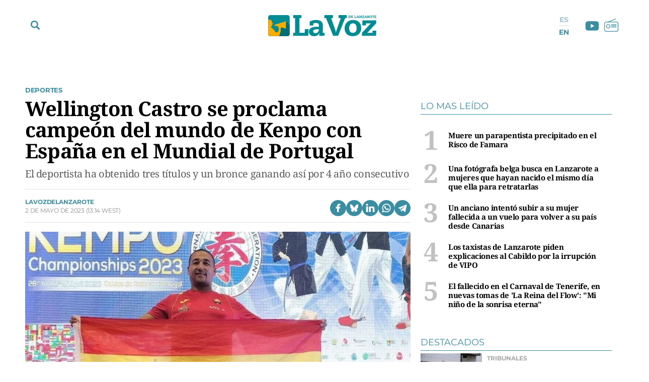

--- FILE ---
content_type: text/html; charset=UTF-8
request_url: https://www.lavozdelanzarote.com/deportes/wellington-castro-se-proclama-campeon-mundo-kenpo-con-espana-en-mundial-portugal_218597_102.html
body_size: 56245
content:
	
	
<!DOCTYPE html>

<html lang="es">

<head>
	<meta charset="utf-8"/>
		    <meta name="robots" content="index, follow, max-snippet:-1, max-image-preview:large, max-video-preview:-1">
    
		    		    <title>Wellington Castro se proclama campeón del mundo de Kenpo</title>
		    <meta name="description" content="El deportista ha obtenido tres títulos y un bronce ganando así por cuarto año consecutivo"/>
		    <link rel="canonical" href="https://www.lavozdelanzarote.com/deportes/wellington-castro-se-proclama-campeon-mundo-kenpo-con-espana-en-mundial-portugal_218597_102.html" />
				<meta property="og:title" content="Wellington Castro se proclama campeón del mundo de Kenpo con España en el Mundial de Portugal"/>
		<meta property="og:url" content="https://www.lavozdelanzarote.com/deportes/wellington-castro-se-proclama-campeon-mundo-kenpo-con-espana-en-mundial-portugal_218597_102.html"/>
		<meta property="og:description" content="El deportista ha obtenido tres títulos y un bronce ganando así por 4 año consecutivo"/>
		<meta property="og:image" content="https://www.lavozdelanzarote.com/uploads/s1/26/42/92/1/el-campeon-seleccionado-por-espana_12_1200x689.jpeg"/>
		    <meta property="og:type" content="article"/>
		<meta property="og:image:width" content="1200"/>
        <meta property="og:image:height" content="689"/>
		
	<meta property="og:site_name" content="La Voz de Lanzarote"/>
    <meta property="fb:pages" content="211923352204547" />
    <meta name="google-site-verification" content="2A2UuifsngajPWhieGC-dkkRzmB4Hoy_M082ualOOO0" />

                
    <meta property="article:published_time" content="2023-05-02T13:14:24+01:00" />
    <meta property="article:modified_time" content="2023-05-02T13:14:24+01:00" />
    <meta property="last-modified" content="2023-05-02T13:14:24+01:00" />
    	
	    	<meta name="twitter:card" content="summary_large_image"/>
    	<meta name="twitter:url" content="https://www.lavozdelanzarote.com/deportes/wellington-castro-se-proclama-campeon-mundo-kenpo-con-espana-en-mundial-portugal_218597_102.html"/>
    	<meta name="twitter:title" content="Wellington Castro se proclama campeón del mundo de Kenpo con España en el Mundial de Portugal - La Voz de Lanzarote"/>
    	<meta name="twitter:description" content="El deportista ha obtenido tres títulos y un bronce ganando así por 4 año consecutivo"/>
    	<meta name="twitter:image:src" content="https://www.lavozdelanzarote.com/uploads/s1/26/42/92/1/el-campeon-seleccionado-por-espana_12_1200x689.jpeg"/>
		
        
                
        
            <link rel="preload" href="https://www.lavozdelanzarote.com/uploads/s1/26/42/92/3/el-campeon-seleccionado-por-espana_3_400x229.jpeg" as="image" media="(max-width:767px)">
            <link rel="preload" href="https://www.lavozdelanzarote.com/uploads/s1/26/42/92/2/el-campeon-seleccionado-por-espana_1_766x440.jpeg" as="image" media="(min-width:768px)">
    
            
	<link rel="preload" href="https://www.lavozdelanzarote.com/uploads/static/lavozdelanzarote/fonts/noto-serif-bold.woff2" as="font" type="font/woff2" fetchpriority="high" crossorigin>
    <link rel="preload" href="https://www.lavozdelanzarote.com/uploads/static/lavozdelanzarote/fonts/montserrat-regular.woff2" as="font" type="font/woff2" fetchpriority="high" crossorigin>
    <link rel="preload" href="https://www.lavozdelanzarote.com/uploads/static/lavozdelanzarote/fonts/noto-serif-regular.woff2" as="font" type="font/woff2" fetchpriority="high" crossorigin>
    

	<link rel="shortcut icon" href="/favicon.ico"/>
	<link rel="apple-touch-icon" sizes="72x72" href="https://www.lavozdelanzarote.com/uploads/static/lavozdelanzarote/logos/apple-touch-icon-72x72.png?v1"/>
	<link rel="apple-touch-icon" sizes="114x114" href="https://www.lavozdelanzarote.com/uploads/static/lavozdelanzarote/logos/apple-touch-icon-114x114.png?v1"/>
	<link rel="apple-touch-icon-precomposed" sizes="72x72" href="https://www.lavozdelanzarote.com/uploads/static/lavozdelanzarote/logos/apple-touch-icon-72x72.png?v1"/>
	<link rel="apple-touch-icon-precomposed" sizes="144x144" href="https://www.lavozdelanzarote.com/uploads/static/lavozdelanzarote/logos/apple-touch-icon-114x114.png?v1"/>

	<meta name="viewport" content="width=device-width, initial-scale=1.0" />
	
	    
    <!-- Alternate -->
            <link rel="alternate" hreflang="en" href="https://www.lavozdelanzarote.com/en/sports/wellington-castro-is-proclaimed-kenpo-world-champion-with-spain-at-the-world-championship-in-portugal_218597_102.html"/>
            <link rel="alternate" hreflang="es" href="https://www.lavozdelanzarote.com/deportes/wellington-castro-se-proclama-campeon-mundo-kenpo-con-espana-en-mundial-portugal_218597_102.html"/>
        <!-- /Alternate -->

        
    <!-- RSS -->
            <link rel="alternate" type="application/rss+xml" title="RSS lavozdelanzarote" href="https://www.lavozdelanzarote.com/uploads/feeds/feed_lavozdelanzarote_es.xml"/>
            <link rel="alternate" type="application/rss+xml" title="RSS lavozdelanzarote" href="https://www.lavozdelanzarote.com/uploads/feeds/feed_lavozdelanzarote_en.xml"/>
        <!-- /RSS -->

	
	            <style>/*! normalize.css v8.0.1 | MIT License | github.com/necolas/normalize.css */html{-webkit-text-size-adjust:100%}a{background-color:transparent}b,strong{font-weight:bolder}code,kbd,samp{font-family:monospace,monospace;font-size:1em}small{font-size:80%}img{border-style:none}button,input,optgroup,select,textarea{font-family:inherit;font-size:100%;line-height:1.15;margin:0}button,input{overflow:visible}button,select{text-transform:none}[type=button],[type=reset],[type=submit],button{-webkit-appearance:button}[type=button]::-moz-focus-inner,[type=reset]::-moz-focus-inner,[type=submit]::-moz-focus-inner,button::-moz-focus-inner{border-style:none;padding:0}[type=button]:-moz-focusring,[type=reset]:-moz-focusring,[type=submit]:-moz-focusring,button:-moz-focusring{outline:1px dotted ButtonText}textarea{overflow:auto}[type=checkbox],[type=radio]{box-sizing:border-box;padding:0}[type=number]::-webkit-inner-spin-button,[type=number]::-webkit-outer-spin-button{height:auto}[type=search]{-webkit-appearance:textfield;outline-offset:-2px}[type=search]::-webkit-search-decoration{-webkit-appearance:none}details{display:block}summary{display:list-item}*{box-sizing:border-box;-moz-box-sizing:border-box;-webkit-box-sizing:border-box}picture{display:block}:focus{outline:none}input[type=submit]{border:0}input[type=submit]:hover{cursor:pointer}a,abbr,acronym,address,applet,article,aside,audio,b,big,blockquote,body,canvas,caption,center,cite,code,dd,del,details,dfn,div,dl,dt,em,embed,fieldset,figcaption,figure,footer,form,h1,h2,h3,h4,h5,h6,header,hgroup,html,i,iframe,img,ins,kbd,label,legend,li,mark,menu,nav,object,ol,output,p,pre,q,ruby,s,samp,section,small,span,strike,strong,sub,summary,sup,table,tbody,td,tfoot,th,thead,time,tr,tt,u,ul,var,video{margin:0;padding:0;border:0;font-size:100%;font:inherit;vertical-align:baseline}article,aside,details,figcaption,figure,footer,header,hgroup,menu,nav,section{display:block}body{line-height:1}ol,ul{list-style:none}blockquote,q{quotes:none}blockquote:after,blockquote:before,q:after,q:before{content:"";content:none}table{border-collapse:collapse;border-spacing:0}@font-face{font-family:Montserrat;font-display:swap;font-weight:400;src:url(/uploads/static/lavozdelanzarote/dist/fonts/montserrat-regular.woff2) format("woff2")}@font-face{font-family:Montserrat;font-display:swap;font-weight:600;src:url(/uploads/static/lavozdelanzarote/dist/fonts/montserrat-semibold.woff2) format("woff2")}@font-face{font-family:Montserrat;font-display:swap;font-weight:700;src:url(/uploads/static/lavozdelanzarote/dist/fonts/montserrat-bold.woff2) format("woff2")}@font-face{font-family:Montserrat;font-display:swap;font-weight:800;src:url(/uploads/static/lavozdelanzarote/dist/fonts/montserrat-extrabold.woff2) format("woff2")}@font-face{font-family:Noto Serif;font-display:swap;font-weight:400;src:url(/uploads/static/lavozdelanzarote/dist/fonts/noto-serif-regular.woff2) format("woff2")}@font-face{font-family:Noto Serif;font-display:swap;font-weight:700;src:url(/uploads/static/lavozdelanzarote/dist/fonts/noto-serif-bold.woff2) format("woff2")}body{overflow-x:hidden;font-family:Noto Serif,Times New Roman,serif}a{text-decoration:none;font-family:inherit;font-size:inherit;color:inherit}img{display:block}h1,h2,h3,h4,h5,h6,input,label,p,textarea{font-family:Noto Serif,Times New Roman,serif}strong{font-weight:700}/*!* Bootstrap v3.3.6 (http://getbootstrap.com) * Copyright 2011-2015 Twitter, Inc. * Licensed under MIT (https://github.com/twbs/bootstrap/blob/master/LICENSE)*/.container{margin-right:auto;margin-left:auto;padding-left:10px;padding-right:10px}.container:after,.container:before{content:" ";display:table}.container:after{clear:both}.row{margin-left:-10px;margin-right:-10px}.row:after,.row:before{content:" ";display:table}.row:after{clear:both}.col-lg-1,.col-lg-2,.col-lg-3,.col-lg-4,.col-lg-5,.col-lg-6,.col-lg-7,.col-lg-8,.col-lg-9,.col-lg-10,.col-lg-11,.col-lg-12,.col-md-1,.col-md-2,.col-md-3,.col-md-4,.col-md-5,.col-md-6,.col-md-7,.col-md-8,.col-md-9,.col-md-10,.col-md-11,.col-md-12,.col-sm-1,.col-sm-2,.col-sm-3,.col-sm-4,.col-sm-5,.col-sm-6,.col-sm-7,.col-sm-8,.col-sm-9,.col-sm-10,.col-sm-11,.col-sm-12,.col-xs-1,.col-xs-2,.col-xs-3,.col-xs-4,.col-xs-5,.col-xs-6,.col-xs-7,.col-xs-8,.col-xs-9,.col-xs-10,.col-xs-11,.col-xs-12{position:relative;min-height:1px;padding-left:10px;padding-right:10px;box-sizing:border-box}.col-xs-1,.col-xs-2,.col-xs-3,.col-xs-4,.col-xs-5,.col-xs-6,.col-xs-7,.col-xs-8,.col-xs-9,.col-xs-10,.col-xs-11,.col-xs-12{float:left}.col-xs-1{width:8.33333%}.col-xs-2{width:16.66667%}.col-xs-3{width:25%}.col-xs-4{width:33.33333%}.col-xs-5{width:41.66667%}.col-xs-6{width:50%}.col-xs-7{width:58.33333%}.col-xs-8{width:66.66667%}.col-xs-9{width:75%}.col-xs-10{width:83.33333%}.col-xs-11{width:91.66667%}.col-xs-12{width:100%}.row-flex div[class*=col-lg-].sticky-col div:last-child,.row-flex div[class*=col-lg-]:last-child div:last-child{position:sticky;top:5rem}.row-flex div[class*=col-lg-].sticky-col .ssm_adunit_container[class*=aU-]:last-child,.row-flex div[class*=col-lg-]:last-child .ssm_adunit_container[class*=aU-]:last-child{margin-top:60px!important;margin-bottom:20px}.o-gridcolumn__wrapper{position:relative;width:1180px;max-width:calc(100% - 20px);margin:0 auto;padding:13px 0 20px}.o-gridcolumn__wrapper-fluid,.o-gridcolumn__wrapper-full{width:100%;margin-inline:auto}.o-gridcolumn__wrapper-fluid{width:100%;padding-inline:10px}.o-gridcolumn__wrapper-full{width:100%;padding:13px 0 20px}.o-gridcolumn__heading{margin-bottom:23px;padding-bottom:15px;display:flex;flex-direction:row;justify-content:space-between;border:solid rgba(59,142,161,.2);border-width:0 0 .0625rem}.o-gridcolumn__heading-title{margin:0;font-family:Noto Serif,Times New Roman,serif;font-size:1.875rem;line-height:36px;color:#3b8ea1;font-weight:700}.o-gridcolumn__heading-title a:active,.o-gridcolumn__heading-title a:link,.o-gridcolumn__heading-title a:visited{color:#3b8ea1}.o-gridcolumn__heading-titlelink{display:flex;overflow:hidden;align-items:center}.o-gridcolumn__heading-sponsor{margin:0;display:flex;align-items:center}.o-gridcolumn__heading-sponsor-text{margin-right:7px;font-family:Montserrat,Helvetica,sans-serif;font-size:.75rem;line-height:1.375rem;color:#848484;font-weight:400}.o-gridcolumn__inner.has-1box,.o-gridcolumn__row.has-1box{grid-template-columns:repeat(1,1fr);grid-template-rows:auto}.o-gridcolumn__inner.has-2box,.o-gridcolumn__row.has-2box{grid-template-columns:repeat(2,1fr);grid-template-rows:auto}.o-gridcolumn__inner.has-3box,.o-gridcolumn__row.has-3box{grid-template-columns:repeat(3,1fr);grid-template-rows:auto}.o-gridcolumn__inner.has-4box,.o-gridcolumn__row.has-4box{grid-template-columns:repeat(4,1fr);grid-template-rows:auto}.o-gridcolumn__inner.has-1box,.o-gridcolumn__inner.has-2box,.o-gridcolumn__inner.has-3box,.o-gridcolumn__inner.has-4box,.o-gridcolumn__row.has-1box,.o-gridcolumn__row.has-2box,.o-gridcolumn__row.has-3box,.o-gridcolumn__row.has-4box{display:grid;grid-column-gap:29px;grid-row-gap:24px}.o-gridcolumn__item,.o-gridcolumn__subitem{position:relative}.o-gridcolumn__item-2cols,.o-gridcolumn__item-2cols-2rows,.o-gridcolumn__subitem-2cols,.o-gridcolumn__subitem-2cols-2rows{grid-column:span 2}.o-gridcolumn__item-3cols,.o-gridcolumn__subitem-3cols{grid-column:span 3}.o-gridcolumn__item-2rows,.o-gridcolumn__subitem-2rows{grid-row:span 2}.o-gridcolumn__item-3rows,.o-gridcolumn__subitem-3rows{grid-row:span 3}.o-gridcolumn__item-2cols-2rows,.o-gridcolumn__subitem-2cols-2rows{grid-row:span 2}.o-gridcolumn--highlighter{background-color:#222;margin:16px 0}.o-gridcolumn--highlighter .o-gridcolumn__wrapper{padding:54px 0 57px}.o-gridcolumn--highlighter .o-gridcolumn__heading .o-gridcolumn__title a:active,.o-gridcolumn--highlighter .o-gridcolumn__heading .o-gridcolumn__title a:link,.o-gridcolumn--highlighter .o-gridcolumn__heading .o-gridcolumn__title a:visited{color:#fff}.o-gridcolumn--6small-1banner .o-gridcolumn__row{grid-row-gap:15px}.o-gridcolumn--1big-3medium{background-color:#fff8f7}.o-gridcolumn--1big-3medium .o-gridcolumn__inner.has-1box{grid-row-gap:26px}.o-gridcolumn--1big-3medium .c-articles__title{font-size:1.625rem;line-height:1.875rem}.o-gridcolumn--1big-3medium .c-articles--imgleft .c-articles__wrapper{padding:0 0 26px}.o-gridcolumn--1big-3medium .c-articles--imgleft .c-articles__title{margin-top:4px;font-size:1.25rem;line-height:1.5rem}.o-gridcolumn--1big-3medium .c-articles--imgleft .c-articles__figure{max-width:184px}.o-gridcolumn--1big-3medium .c-articles--imgleft .c-articles__text{width:calc(100% - 205px);margin-left:21px}.o-gridcolumn .c-banner,.o-gridcolumn [class*=ssm_adunit]{position:sticky;top:120px;margin:0 auto;box-sizing:content-box;padding:0}.breaking-news{display:block;height:35px;margin:0 auto 15px;padding:10px;font-family:Montserrat,Helvetica,sans-serif;text-align:center;font-size:15px;letter-spacing:-.02em;font-weight:700;background-color:#daeaed}.breaking-news span{display:inline-block;margin-right:5px;color:#3b8ea1;font-size:0;font-weight:700;animation:a 1.5s infinite}.breaking-news span:before{content:"";display:inline-block;width:8px;height:8px;margin:0 0 8px;border-radius:100%;background:#3b8ea1;vertical-align:middle;animation:a 1.5s infinite}.c-specific-cta{margin:25px 0 0 10px;text-align:center}.c-specific-cta__link{display:inline-block;padding:14px 20px;color:#fff;background:#3b8ea1;border-radius:4px;transition:all .15s ease-in-out}.c-specific-cta__link:hover{opacity:.8;transition:all .15s ease-in-out}.c-mainheader{position:fixed;top:0;right:0;left:0;z-index:101;padding-top:18px}.cs-vce .c-mainheader{position:static;top:auto;right:auto;left:auto}.c-mainheader__container{position:relative;max-width:1200px;margin:0 auto;background:#fff}.is-reduced .c-mainheader__container{background:#3b8ea1}.c-mainheader__extra-logo{position:absolute;left:73%;top:12px}.is-reduced .c-mainheader__extra-logo{display:none}.c-mainheader__options{position:absolute;display:flex;align-items:center}.c-mainheader__options.is-left-options{top:8px}.c-mainheader__options.is-right-options{top:5px}.c-mainheader__menu-btn{width:33px;height:33px;border-radius:100%;display:flex;align-items:center;justify-content:center;line-height:0}.c-mainheader__menu-btn svg{width:18px;fill:#3b8ea1}.c-mainheader__menu-btn-bar1,.c-mainheader__menu-btn-bar2,.c-mainheader__menu-btn-bar3,.c-mainheader__menu-btn:hover{transition:all .15s ease-in-out}.c-mainheader__menu-btn:hover{text-decoration:none;opacity:1;cursor:pointer}.c-mainheader__menu-btn:hover svg{fill:#3b8ea1;transition:all .15s ease-in-out}.c-mainheader__menu-btn.is-active .c-mainheader__menu-btn-bar1{transform:rotate(-45deg) translateY(0) translateX(1px);transition:all .15s ease-in-out}.c-mainheader__menu-btn.is-active .c-mainheader__menu-btn-bar2{opacity:0;transition:all .15s ease-in-out}.c-mainheader__menu-btn.is-active .c-mainheader__menu-btn-bar3{transform:rotate(45deg) translateY(0) translateX(0);transition:all .15s ease-in-out}.c-mainheader__search-btn{width:33px;height:33px;line-height:0;display:flex;align-items:center;justify-content:center}.c-mainheader__search-btn svg{width:18px;fill:#3b8ea1}.c-mainheader__search-btn:hover{text-decoration:none;opacity:.7;transition:all .15s ease-in-out;cursor:pointer}.c-mainheader__logo{text-align:center;overflow:hidden}.c-mainheader__logo-extra{display:inline-flex;margin-left:35px;width:107px}.c-mainheader__logo-extra img{max-height:100%;max-width:100%}.c-mainheader__social .c-mainsocial__item{display:inline-block;margin:0 5px;vertical-align:middle}.c-mainheader__social .c-mainsocial__item.is-facebook,.c-mainheader__social .c-mainsocial__item.is-instagram,.c-mainheader__social .c-mainsocial__item.is-twitter{display:none}.c-mainheader__social .c-mainsocial__item.is-facebook .c-mainsocial__img{width:8px;fill:#3b8ea1}.c-mainheader__social .c-mainsocial__item.is-twitter .c-mainsocial__img{width:16px;fill:#3b8ea1}.c-mainheader__social .c-mainsocial__item.is-youtube .c-mainsocial__img{width:22px;fill:#3b8ea1;vertical-align:bottom}.c-mainheader__social .c-mainsocial__item.is-instagram .c-mainsocial__img{width:15px;fill:#3b8ea1}.c-mainheader__social .c-mainsocial__item.is-mail .c-mainsocial__img{width:18px;fill:#3b8ea1}.c-mainheader__social .c-mainsocial__item.is-rss .c-mainsocial__img{width:13px;fill:#3b8ea1}.c-mainheader__social .c-mainsocial__link{display:inline-block}.c-mainheader__social .c-mainsocial__img{width:15px;fill:#5a5a5a;transition:all .15s ease-in-out}.c-mainheader__social .c-mainsocial__img:hover{fill:#a7a7a7;transition:all .15s ease-in-out}.c-mainheader__social.c-mainheader__social--menu{display:none}.c-mainheader__extraitems{margin-left:5px}.c-mainheader__btnradio{position:relative;display:block;bottom:2px;width:23px;height:23px;background-image:url(/uploads/static/lavozdelanzarote/dist/img/icon-radio.svg);background-position:50%;background-size:100%;background-repeat:no-repeat;cursor:pointer;transition:all .15s ease-in-out}.c-mainheader__btnradio:hover{transition:all .15s ease-in-out}.c-mainheader__btnradio svg{fill:#3b8ea1}.c-mainheader__user-btn{width:40px;height:40px;border:1px solid #fff;border-radius:100%;text-align:center;line-height:50px}.c-mainheader__user-btn svg{width:24px;fill:#fff}.c-mainheader__user-btn:hover{text-decoration:none;opacity:.7;transition:all .15s ease-in-out;cursor:pointer}.c-mainheader__links{margin:0 10px 0 0;padding:0;list-style:none;font-size:11px;line-height:13px;letter-spacing:-.22px;text-transform:uppercase}.c-mainheader__links li{display:inline-block;vertical-align:middle}.c-mainheader__login{margin-right:14px}.c-mainheader__login a{color:#000}.c-mainheader__login a:hover{text-decoration:none;opacity:.7}.c-mainheader__login svg{margin:-3px 2px 0 0;width:12px;fill:#000;vertical-align:middle}.c-mainheader__register a{color:#000}.c-mainheader__register a:hover{text-decoration:none;opacity:.7}.c-mainheader__register svg{margin:-4px 2px 0 0;width:11px;fill:#000;vertical-align:middle}.c-mainheader__menu{font-family:Montserrat,Helvetica,sans-serif}.c-mainheader__nav{position:relative;height:100%;width:99%}.c-mainheader__list{display:flex;width:100%;justify-content:space-between;position:relative;margin:0 auto;padding:0;list-style:none}.c-mainheader__item{position:relative;flex-grow:1}.c-mainheader__item-link{display:block;margin:0 0 0 8px;padding:11px 0;font-size:14px;font-weight:700;border-radius:6px;color:#fff;text-transform:uppercase;text-align:center;background-color:#3b8ea1;transition:all .15s ease-in-out}.c-mainheader__item-link:hover{text-decoration:none;opacity:.6;transition:all .15s ease-in-out}.c-mainheader__item:first-child .c-mainheader__item-link,.c-mainheader__item:nth-child(3) .c-mainheader__item-link{position:relative;padding-right:12px}.c-mainheader__item:first-child .c-mainheader__item-link:after,.c-mainheader__item:nth-child(3) .c-mainheader__item-link:after{content:"";display:block;width:12px;height:5px;position:absolute;top:16px;right:12px;background-image:url(/uploads/static/lavozdelanzarote/dist/img/icon-dropdown-white.svg);background-position:50%;background-repeat:no-repeat;background-size:100%}.c-mainheader--english .c-mainheader__item:first-child .c-mainheader__item-link:after,.c-mainheader--english .c-mainheader__item:nth-child(3) .c-mainheader__item-link:after{display:none}.c-mainheader__item.is-special a{background:#f9b102}.c-mainheader__item.is-ekonomus>a{background:#ff7661}.c-mainheader__item.is-ekonomus .c-mainheader__subitem{border-top:1px solid #ff7661}.c-mainheader__item.is-ekonomus .c-mainheader__subitem>a{color:#ff7661;border-left:1px solid #ff7661;border-right:1px solid #ff7661}.c-mainheader__item.is-ekonomus .c-mainheader__subitem:last-child{border-bottom:1px solid #ff7661}.c-mainheader__item.has-drowpdown>a{position:relative;padding-right:12px}.c-mainheader__item.has-drowpdown>a:after{content:"";display:block;width:12px;height:5px;position:absolute;top:16px;right:12px;background-image:url(/uploads/static/lavozdelanzarote/dist/img/icon-dropdown-white.svg);background-position:50%;background-repeat:no-repeat;background-size:100%}.c-mainheader__sublist{display:none;position:absolute;top:100%;left:8px;right:0;padding-top:5px}.c-mainheader__subitem:first-child{border-top:1px solid #3b8ea1}.c-mainheader__subitem:last-child{border-bottom:1px solid #3b8ea1}.c-mainheader__subitem-link{display:block;padding:8px 10px;color:#3b8ea1;font-size:14px;border-left:1px solid #3b8ea1;border-right:1px solid #3b8ea1;background:#fff}.c-mainheader__subitem+.c-mainheader__subitem{border-top:1px solid #ebebeb}.c-mainheader__list--expanded{display:block;height:100%;padding-top:30px;padding-bottom:30px}.c-mainheader__list--expanded .c-mainheader__menu{display:block}.c-mainheader__list--expanded .c-mainheader__item a{font-size:32px;line-height:1.4em;letter-spacing:-.64px;font-weight:300}.c-mainheader__list--expanded .is-hidefromhere{display:none}.c-mainheader__list--expanded .is-hidefromhere~.c-mainheader__item{display:block}.c-mainheader__close-nav{position:fixed;top:126px;right:calc(50% - 466px);width:30px;height:30px;background-image:url(/uploads/static/lavozdelanzarote/dist/img/icon-close.svg);background-position:50%;background-repeat:no-repeat;background-size:100%;z-index:1;cursor:pointer}.cs-vce .c-mainheader__close-nav{display:none}.c-mainheader.is-reduced{background-color:#3b8ea1;height:72px;padding-top:0}.c-mainheader.is-reduced .c-mainheader__menu-btn svg,.c-mainheader.is-reduced .c-mainheader__search-btn svg,.c-mainheader.is-reduced .c-mainheader__social{fill:#fff}.c-mainheader.is-reduced .c-mainheader__btnradio{position:relative;display:block;bottom:2px;width:23px;height:23px;background-image:url(/uploads/static/lavozdelanzarote/dist/img/icon-radio-white.svg);background-position:50%;background-size:100%;background-repeat:no-repeat;cursor:pointer;transition:all .15s ease-in-out}.c-mainheader.is-reduced .c-mainheader__btnradio:hover{transition:all .15s ease-in-out}.c-mainheader.is-reduced .c-mainheader__btnradio svg{fill:#fff;stroke:#fff}.c-mainheader.is-reduced .c-mainlogo{background-color:#3b8ea1;height:72px}.c-mainheader.is-reduced .c-mainlogo__link{background-image:url(/uploads/static/lavozdelanzarote/dist/img/logo-main-white.svg);background-position:50%;background-size:140px;background-repeat:no-repeat}.c-mainheader.is-reduced .searchform{top:72px}.c-mainheader.is-reduced .c-mainheader__social .c-mainsocial__item .c-mainsocial__img{fill:#fff}.c-mainheader--english{padding:30px 0;background-color:#006f73}.c-mainheader--english .c-mainheader__container{width:1200px;max-width:calc(100% - 20px);background-color:transparent;display:flex;align-items:center;gap:0 66px}.c-mainheader--english .c-mainheader__search-btn{display:none}.c-mainheader--english .c-mainheader__nav{width:100%}.c-mainheader--english .c-mainheader__list{gap:4px 14px}.c-mainheader--english .c-mainheader__item{flex:0 0 auto}.c-mainheader--english .c-mainheader__item:first-child .c-mainheader__item-link,.c-mainheader--english .c-mainheader__item:nth-child(3) .c-mainheader__item-link{padding:12px 7px}.c-mainheader--english .c-mainheader__menu:before{display:none}.c-mainheader--english .c-mainheader__item-link{width:100%;margin:0 auto;padding:12px 7px;background-color:transparent;text-transform:inherit;font-size:13px;line-height:14px;font-weight:600}.c-mainheader--english .c-mainheader__menu-btn{z-index:1;display:none}.c-mainheader--english.is-reduced{height:56px;padding:0;background-color:#006f73;border-bottom:1px solid #eaeaea}.c-mainheader--english.is-reduced .c-mainheader__logo{width:100%;margin:0 auto;position:absolute;top:8px}.c-mainheader--english.is-reduced .c-mainheader__logo .c-mainlogo{background:none}.c-mainheader--english.is-reduced .c-mainheader__logo .c-mainlogo__link{width:auto;margin:0 auto;background:none;position:relative;left:0;transform:inherit}.c-mainheader--english.is-reduced .c-mainheader__menu-btn{display:block}.c-mainheader--english.is-reduced .c-mainheader__nav{width:auto;height:100%;position:fixed;top:56px;left:0;right:0;bottom:0;background-color:rgba(0,111,115,.95);overflow:auto;padding-bottom:56px}.c-mainheader--english.is-reduced .c-mainheader__list{width:1200px;max-width:calc(100% - 20px);margin:0 auto;padding:37px 0 22px;flex-direction:column;border-top:none}.c-mainheader--english.is-reduced .c-mainheader__item-link{font-size:22px;line-height:1.2em}.c-mainheader--english.is-reduced .c-mainheader__options.is-left-options{top:6px}.c-mainlogo{padding:3px 0 12px;font-size:0;line-height:0;text-align:center;background-color:#fff;margin-bottom:1px}.c-mainlogo__link{display:inline-flex;width:298px;height:60px;background-image:url(/uploads/static/lavozdelanzarote/dist/img/logo-main.svg);background-position:50%;background-size:215px;background-repeat:no-repeat}.c-mainlogo__logo-extra-link{display:inline-flex;width:100%;height:60px;margin-bottom:15px;background-image:url(/uploads/static/lavozdelanzarote/dist/img/logo_cmanrique.svg);background-position:50%;background-size:38px;background-repeat:no-repeat}.c-mainlogo__img,.c-mainlogo img{width:0;height:0;margin:0}.c-mainlogo__txt{position:absolute;font-size:0}.c-mainlogo__image--white .st0{fill:#fff}.c-mainlogo__image--white .st1{fill-rule:evenodd;clip-rule:evenodd;fill:#d4e1e1}.c-mainlogo__image--white .st2{fill-rule:evenodd;clip-rule:evenodd;fill:#80c9cf}.c-mainlogo__image--white .st3{fill-rule:evenodd;clip-rule:evenodd;fill:#fff}.is-reduced .c-mainlogo--full{width:18.625rem;height:3.75rem}.is-reduced .c-mainlogo--full.is-desktop,.is-reduced .c-mainlogo--full.u-desktop{display:none}.is-reduced .c-mainlogo--full.is-mobile,.is-reduced .c-mainlogo--full.u-mobile{display:block}.c-mainheader--english .is-reduced .c-mainlogo--full{width:7.875rem;height:1.5625rem}.c-mainlogo--full .c-mainlogo__link{display:block;max-width:100%;width:100%;height:auto;background:none;line-height:0}.c-mainlogo--full .c-mainlogo__image{width:18.625rem;height:3.75rem}.c-mainheader--english .c-mainlogo--full .c-mainlogo__image{width:7.875rem;height:1.5625rem}.is-reduced .c-mainlogo--normal{width:6.875rem;height:2.3125rem}.is-reduced .c-mainlogo--normal.is-desktop,.is-reduced .c-mainlogo--normal.u-desktop{display:none}.is-reduced .c-mainlogo--normal.is-mobile,.is-reduced .c-mainlogo--normal.u-mobile{display:block;background-color:transparent;width:6.875rem;height:2.3125rem;margin:0 auto;padding:0}.c-mainheader--english .is-reduced .c-mainlogo--normal,.c-mainheader--english .is-reduced .c-mainlogo--normal.is-mobile,.c-mainheader--english .is-reduced .c-mainlogo--normal.u-mobile{width:6.875rem;height:2.5rem}.c-mainlogo--normal .c-mainlogo__link{display:block;margin:0 auto;max-width:100%;width:100%;height:auto;background:none;line-height:0}.c-mainlogo--normal .c-mainlogo__image{width:6.875rem;height:2.3125rem}.c-mainheader--english .c-mainlogo--normal .c-mainlogo__image{width:6.875rem;height:2.5rem}.searchform{position:fixed;top:152px;left:0;width:100%;height:calc(100% - 80px);background:#ededed}.c-mainheader--english .searchform{top:100px}.cs-vce .searchform{display:none}.searchform__wrapper{padding:4px 0 0;background:#bddae6}.searchform__form{position:relative;display:block;width:100%;max-width:1200px;margin:0 auto;padding:10px 21px;overflow:hidden}.searchform__form:after{content:"";display:block;clear:both}.searchform__input{width:100%;height:65px;padding:0 0 0 12px;background-color:#fff;border-width:0 0 1px;border-color:transparent;background:transparent;font-family:Noto Serif,Times New Roman,serif;font-weight:300;font-size:32px;line-height:1.4em;letter-spacing:-.64px;color:#a7a7a7;border-bottom:1px solid #a7a7a7}.searchform__input::placeholder{color:#a7a7a7}.searchform__input:-ms-input-placeholder{color:#fff}.searchform__input:focus{outline:none}.searchform__submit{display:none}.searchform__close{position:absolute;top:18px;right:19px;width:30px;height:30px;background-image:url(/uploads/static/lavozdelanzarote/dist/img/icon-close-gray.svg);background-position:50%;background-size:no-repeat;background-repeat:no-repeat;background-size:100%;cursor:pointer;fill:#3b8ea1}.searchform__close,.searchform__close:hover{transition:all .15s ease-in-out}.is-amp .mainlogo_link{display:block;width:110px;height:22px;margin:13px auto 0}.is-amp .c-mainheader__options{position:fixed;top:8px;left:5px}.is-amp .c-mainheader__menu-btn{position:static;height:32px;margin-right:10px;line-height:36px}.amp-sidebar{background-color:#3b8ea1}.amp-sidebar__menu{padding-top:50px}.amp-sidebar__close{position:fixed;top:15px;right:15px;width:21px;height:21px}.amp-sidebar{width:100%}.amp-sidebar nav{width:100%;margin-top:50px}.amp-sidebar nav ul{margin:0;padding:0;list-style:none;border-top:1px solid hsla(0,0%,100%,.4)}.amp-sidebar nav ul li{border-bottom:1px solid hsla(0,0%,100%,.4)}.amp-sidebar nav ul li a{display:block;padding:12px 10px;font-family:Montserrat,Helvetica,sans-serif;font-size:14px;color:#fff;font-weight:700;letter-spacing:0;line-height:.938em;text-transform:uppercase}.amp-sidebar__item.is-special{background:#f9b102}.amp-sidebar__item.is-ekonomus{background:#ff7661}.c-lang-selector{width:100%}.c-lang-selector__list{display:flex;flex-direction:column;align-items:center;justify-content:center}.c-lang-selector__item{display:flex}.c-lang-selector__item+.c-lang-selector__item{border-top:1px solid #dcdcdc;margin-top:5px;padding-top:5px}.c-lang-selector__item.is-active{opacity:.5}.c-lang-selector__link{font-size:.875rem;color:#3b8ea1;margin:0;font-weight:700;font-family:Montserrat,Helvetica,sans-serif}.is-reduced .c-lang-selector__link{color:#fff}.c-mainsocial__item{display:inline-block;margin:0 5px;vertical-align:middle}.c-mainsocial__item.is-bluesky .c-mainsocial__img,.c-mainsocial__item.is-email .c-mainsocial__img,.c-mainsocial__item.is-facebook .c-mainsocial__img,.c-mainsocial__item.is-linkedin .c-mainsocial__img,.c-mainsocial__item.is-print .c-mainsocial__img,.c-mainsocial__item.is-telegram .c-mainsocial__img,.c-mainsocial__item.is-twitter .c-mainsocial__img,.c-mainsocial__item.is-whatsapp .c-mainsocial__img{width:18px;height:18px;fill:#3b8ea1;transition:all .15s ease-in-out}.c-mainsocial__item.is-bluesky.has-circle,.c-mainsocial__item.is-email.has-circle,.c-mainsocial__item.is-facebook.has-circle,.c-mainsocial__item.is-linkedin.has-circle,.c-mainsocial__item.is-print.has-circle,.c-mainsocial__item.is-telegram.has-circle,.c-mainsocial__item.is-twitter.has-circle,.c-mainsocial__item.is-whatsapp.has-circle{width:32px;height:32px;border-radius:16px;-moz-border-radius:16px;background-color:transparent;border:1px solid #eaedef}.c-mainsocial__item.is-bluesky.has-circle .c-mainsocial__img,.c-mainsocial__item.is-email.has-circle .c-mainsocial__img,.c-mainsocial__item.is-facebook.has-circle .c-mainsocial__img,.c-mainsocial__item.is-linkedin.has-circle .c-mainsocial__img,.c-mainsocial__item.is-print.has-circle .c-mainsocial__img,.c-mainsocial__item.is-telegram.has-circle .c-mainsocial__img,.c-mainsocial__item.is-twitter.has-circle .c-mainsocial__img,.c-mainsocial__item.is-whatsapp.has-circle .c-mainsocial__img{width:18px;height:18px;transition:all .15s ease-in-out}.c-mainsocial__item.is-facebook.has-circle .c-mainsocial__img{fill:#32529f}.c-mainsocial__item.is-twitter.has-circle .c-mainsocial__img{fill:#000}.c-mainsocial__item.is-linkedin.has-circle .c-mainsocial__img{fill:#0077b5}.c-mainsocial__item.is-whatsapp.has-circle .c-mainsocial__img{fill:#25d366}.c-mainsocial__item.is-telegram.has-circle .c-mainsocial__img{fill:#08c}.c-mainsocial__item.is-email.has-circle .c-mainsocial__img,.c-mainsocial__item.is-print.has-circle .c-mainsocial__img{fill:#555}.c-mainsocial__img{width:15px;fill:#5a5a5a;transition:all .15s ease-in-out}.c-mainsocial__img:hover{fill:#a7a7a7}.c-banner{margin-bottom:20px;text-align:center}.c-banner iframe,.c-banner img{max-width:100%}.c-banner--300x80,.c-banner--300x100,.c-banner--300x250,.c-banner--300x300,.c-banner--300x600,.c-banner--320x480,.c-banner--330x100,.c-banner--330x480,.c-banner--720x240,.c-banner--970x250,.c-banner--980x250{position:relative}.c-banner--300x80 cs-ads,.c-banner--300x100 cs-ads,.c-banner--300x250 cs-ads,.c-banner--300x300 cs-ads,.c-banner--300x600 cs-ads,.c-banner--320x480 cs-ads,.c-banner--330x100 cs-ads,.c-banner--330x480 cs-ads,.c-banner--720x240 cs-ads,.c-banner--970x250 cs-ads,.c-banner--980x250 cs-ads{z-index:2;position:relative;display:block}.c-banner--300x80:before,.c-banner--300x100:before,.c-banner--300x250:before,.c-banner--300x300:before,.c-banner--300x600:before,.c-banner--320x480:before,.c-banner--330x100:before,.c-banner--330x480:before,.c-banner--720x240:before,.c-banner--970x250:before,.c-banner--980x250:before{display:block;margin-bottom:5px;position:absolute;top:15px;left:50%;z-index:-1;transform:translateX(-50%);font-family:Arial,Helvetica,sans-serif;font-size:10px;color:#999;text-align:center;content:"Publicitat"}html[lang=es] .c-banner--300x80:before,html[lang=es] .c-banner--300x100:before,html[lang=es] .c-banner--300x250:before,html[lang=es] .c-banner--300x300:before,html[lang=es] .c-banner--300x600:before,html[lang=es] .c-banner--320x480:before,html[lang=es] .c-banner--330x100:before,html[lang=es] .c-banner--330x480:before,html[lang=es] .c-banner--720x240:before,html[lang=es] .c-banner--970x250:before,html[lang=es] .c-banner--980x250:before{content:"Publicidad"}html[lang=en] .c-banner--300x80:before,html[lang=en] .c-banner--300x100:before,html[lang=en] .c-banner--300x250:before,html[lang=en] .c-banner--300x300:before,html[lang=en] .c-banner--300x600:before,html[lang=en] .c-banner--320x480:before,html[lang=en] .c-banner--330x100:before,html[lang=en] .c-banner--330x480:before,html[lang=en] .c-banner--720x240:before,html[lang=en] .c-banner--970x250:before,html[lang=en] .c-banner--980x250:before{content:"Advertisement"}.c-banner--980x250{height:15.625rem}.c-banner--970x250{max-width:75rem;height:15.625rem;margin:0 auto;border-color:#fff;border-style:solid;border-width:.625rem 1.375rem;box-sizing:content-box}.c-banner--720x240{height:15rem}.c-banner--320x480{height:30rem}.c-banner--330x100{height:6.25rem}.c-banner--330x480{height:30rem}.c-banner--300x80{height:5rem}.c-banner--300x100{height:6.25rem}.c-banner--300x250{height:15.625rem}.ekonomus .o-gridcolumn--4medium-1banner .c-banner--300x250{height:18.75rem}.c-banner--300x300{height:18.75rem}.c-banner--300x600{height:37.5rem}.article .row-content-article__right .c-banner--300x600,.c-banner--120x600{height:37.5rem}.c-banner--mobile{display:none}.c-banner img{max-width:100%;margin:0 auto;height:auto}.thematic.category-21 .c-banner{display:none}.ssm_adunit_container{margin-bottom:20px;text-align:center}body.no-scroll{overflow:hidden}body.cs-vce .c-banner{display:block;position:relative;max-width:1200px;margin:15px auto;min-height:40px;background:#eff9fa;border:1px solid #badbe0;border-radius:2px}body.cs-vce .c-banner:before{position:absolute;top:50%;transform:translatey(-50%);left:0;right:0;display:block;content:"Banner: " attr(data-banner-name);font-size:14px;color:#0096ac}body.cs-vce-hot .csl-inner{min-height:40px}.u-contpm{margin-left:10px}.u-pleft{padding-left:5px}.u-mlhome{margin-left:18px}.u-line{border-top:1px solid #eaedef}body{padding-top:170px}body.home-company{padding-top:72px}body.ekonomus{padding-top:71px}.row.row-content{max-width:1200px;margin:0 auto}.thematic .col-lg-4{margin-top:20px}.c-mainarticle__title{font-family:Noto Serif,Times New Roman,serif;font-weight:700;font-size:2.5rem;line-height:2.625rem;letter-spacing:-.02em;color:#000}.c-mainarticle__subtitle{margin-top:.8125rem;font-family:Noto Serif,Times New Roman,serif;font-size:1.25rem;line-height:1.2em;letter-spacing:-.02em;font-weight:500;color:#5a5a5a}.c-mainarticle__category,.c-mainarticle__catlink{font-family:Montserrat,Helvetica,sans-serif;font-weight:700;font-size:13px;line-height:1.3em;letter-spacing:-.02em;color:#3b8ea1;text-transform:uppercase}.c-mainarticle__info{position:relative;display:flex;flex-direction:column;align-items:flex-start;justify-content:center;gap:5px;margin:18px 0;padding:14px 0 16px;border-top:1px solid #e5e5e5;border-bottom:1px solid #e5e5e5}.c-mainarticle__author{display:block;margin-right:5px;font-size:17px;line-height:1em;letter-spacing:-.24px;color:#888;text-transform:uppercase;width:100%}.c-mainarticle__author-fig{display:inline-block;width:60px;margin:0 7px 0 0;border:4px solid #3b8ea1;border-radius:50%;overflow:hidden}.c-mainarticle__author-name a{font-family:Montserrat,Helvetica,sans-serif;font-size:12px;line-height:1.2em;font-weight:700;letter-spacing:-.1px;color:#3b8ea1;text-transform:uppercase;margin-top:auto}.c-mainarticle__author-position{display:none;font-size:12px;line-height:1.5em;font-weight:600;font-family:Montserrat,Helvetica,sans-serif;text-transform:uppercase}.c-mainarticle__author-fig{width:120px;height:120px;float:left;padding:0;margin:0 13px 0 0}.c-mainarticle__author-fig picture{aspect-ratio:1/1}.c-mainarticle__author-img{width:100%;max-width:100%;height:100%;object-fit:cover;object-position:center}.c-mainarticle__photographer{width:100%;display:flex;gap:5px;font-family:Montserrat,Helvetica,sans-serif;font-size:12px;line-height:1.2em;font-weight:500;letter-spacing:-.1px;color:#777;text-transform:capitalize}.c-mainarticle__date{width:100%;padding-top:3px;display:flex;flex-wrap:wrap;align-self:center;gap:2px 5px;font-size:17px;line-height:1em;letter-spacing:-.24px;color:#888}.c-mainarticle__time{display:inline-block;margin:0;padding:0;font-size:12px;line-height:1.2em;font-weight:400;font-family:Montserrat,Helvetica,sans-serif;text-transform:uppercase}.c-mainarticle__time--updated:before{content:"|";display:inline-block;margin-left:7px;margin-right:10px}.c-mainarticle__share.is-top-position{margin-top:5px}.c-mainarticle__share.is-top-position .c-mainsocial__list{display:flex;align-items:center;justify-content:center;flex-direction:row}.c-mainarticle__share.is-top-position .c-mainsocial__item{background-color:#3b8ea1;display:flex;align-items:center;justify-content:center}.c-mainarticle__share.is-top-position .c-mainsocial__img,.c-mainarticle__share.is-top-position .c-mainsocial svg{width:1.25rem;height:1.25rem;fill:#fff}.c-mainarticle__main-media{margin-bottom:10px}.c-mainarticle__fig{margin:0;padding:0}.c-mainarticle__fig picture{position:relative;padding-bottom:57.2%;overflow:hidden}.c-mainarticle__fig picture img{width:100%;max-width:100%;position:absolute;aspect-ratio:1.73913}.c-mainarticle__body .c-mainarticle__fig picture{padding-bottom:inherit}.c-mainarticle__body .c-mainarticle__fig picture img{position:relative}.c-mainarticle__fig.is-video{position:relative;margin-bottom:50px;padding-bottom:56.25%}.c-mainarticle__fig.is-video iframe,.c-mainarticle__fig.is-video video{position:absolute;top:0;right:0;bottom:0;left:0;width:100%;height:100%}.c-mainarticle__fig.is-video .c-mainarticle__fig-cap,.c-mainarticle__fig.is-video caption,.c-mainarticle__fig.is-video small{display:block;position:absolute;top:100%;left:0;right:0}.c-mainarticle__fig img{width:100%;height:auto}.c-mainarticle__img{max-width:100%}.c-mainarticle__fig-cap,.c-mainarticle caption,.c-mainarticle small{display:block;font-family:Montserrat,Helvetica,sans-serif;margin-top:10px;font-size:.8125rem;color:#5a5a5a;text-align:left;font-weight:500;line-height:1.2em}.c-mainarticle__body{font-family:Noto Serif,Times New Roman,serif;font-size:1.1875rem;line-height:1.5em;letter-spacing:-.02em;font-weight:500;color:#000}.c-mainarticle__body ol,.c-mainarticle__body p,.c-mainarticle__body ul{font-family:Noto Serif,Times New Roman,serif;font-size:1.1875rem;line-height:1.5em;letter-spacing:-.02em;font-weight:500;color:#000}.c-mainarticle__body P{margin-bottom:18px}.c-mainarticle__body P:last-child{margin-bottom:0}.c-mainarticle__body ol:not(.c-tags-list__list),.c-mainarticle__body ul:not(.c-tags-list__list){margin:0;padding:0 0 0 20px}.c-mainarticle__body ul:not(.c-tags-list__list){list-style:disc}.c-mainarticle__body ol:not(.c-tags-list__list){list-style:decimal}.c-mainarticle__body li{margin-bottom:5px}.c-mainarticle__body a{color:#3b8ea1;transition:all .15s ease-in-out}.c-mainarticle__body a:hover{opacity:.8;transition:all .15s ease-in-out}.c-mainarticle__body h1,.c-mainarticle__body h2,.c-mainarticle__body h3,.c-mainarticle__body h4{margin-bottom:10px;font-family:Noto Serif,Times New Roman,serif;font-weight:700;font-size:1.375rem;line-height:1.2em;color:#000}.c-mainarticle__body h1{font-size:30px;font-weight:600}.c-mainarticle__body h2{font-size:24px}.c-mainarticle__body h3{font-weight:600;font-size:24px;line-height:1.1em;color:#000}.c-mainarticle__body b,.c-mainarticle__body strong{color:#000;font-weight:700}.c-mainarticle__body em,.c-mainarticle__body i{font-style:italic}.c-mainarticle__body .bq-left,.c-mainarticle__body .bq-right,.c-mainarticle__body blockquote{position:relative;margin:18px 0;padding:18px 0;font-family:Noto Serif,Times New Roman,serif;font-size:1.625rem;line-height:1.3em;letter-spacing:-.02em;font-weight:500;color:#3b8ea1;border-top:1px solid #bddae3;border-bottom:1px solid #bddae3}.c-mainarticle__body .bq-left p,.c-mainarticle__body .bq-right p,.c-mainarticle__body blockquote p{margin:0;display:inline;font-family:Noto Serif,Times New Roman,serif;font-size:1.625rem;line-height:1.3em;letter-spacing:-.02em;font-weight:500;color:#3b8ea1}.c-mainarticle__body .bq-left{float:left;max-width:300px;margin:5px 15px 10px 0;font-size:22px}.c-mainarticle__body .bq-right{float:right;max-width:300px;margin:5px 0 10px 15px;font-size:22px}.c-mainarticle__body img{max-width:100%;height:auto}.c-mainarticle__body iframe{max-width:100%}.c-mainarticle__body .c-mainarticle__main-media{margin-bottom:0}.c-mainarticle__body caption,.c-mainarticle__body small{display:block;font-family:Montserrat,Helvetica,sans-serif;margin:10px 0 0;font-size:12px;color:#6f6f6f;text-align:left;font-weight:500;line-height:1.2em}.c-mainarticle__body .banner{margin:18px 0}.c-mainarticle .gallery figcaption{gap:.3125rem}.c-mainarticle .gallery .c-mainsocial__list{padding:0;display:flex;gap:.5rem .9375rem;align-items:center;line-height:0}.c-mainarticle .gallery .c-mainsocial__item{margin:0}.c-tags-list{margin:30px 0}.c-tags-list__title{font-family:Noto Serif,Times New Roman,serif;padding-bottom:10px;margin-bottom:15px;border-bottom:2px dotted #eaedef;font-size:20px;color:#3b8ea1;font-weight:600;text-transform:uppercase}.c-tags-list__list{display:flex;flex-wrap:wrap;margin:0;padding:0;list-style:none}.c-tags-list__item{margin:0 10px 10px 0}.c-tags-list__link{display:inline-block;padding:4px 10px;font-size:15px;line-height:18px;letter-spacing:-.3px;font-family:Montserrat,Helvetica,sans-serif;font-weight:500;text-transform:uppercase;color:#fff;background:#3b8ea1;border-radius:3px;transition:all .15s ease-in-out}.c-tags-list__link:hover{color:#3b8ea1;background:#9d9d9d;transition:all .15s ease-in-out}.c-related__title{margin-bottom:21px;padding-bottom:10px;padding-top:32px;font-family:Montserrat,Helvetica,sans-serif;color:#3b8ea1;font-size:22px;line-height:1.2em;letter-spacing:0;font-weight:600;text-transform:uppercase;border-bottom:1px solid #eaedef}.c-related-article{display:flex;align-items:center;justify-content:space-between;margin-bottom:21px;padding-bottom:24px;padding-top:24px;border-top:1px solid #eaedef;border-bottom:1px solid #eaedef}.c-related-article__list{margin:0;padding:0;list-style:none}.c-related-article__fig{margin:0;padding:0;width:20%}.c-related-article__img{max-width:100%}.c-related-article__wrapper{box-sizing:border-box;width:77%}.c-related-article__avantitle{margin:5px 0;font-family:Montserrat,Helvetica,sans-serif;font-weight:700;color:#888;font-size:12px;letter-spacing:0;line-height:.938em;text-transform:uppercase}.c-related-article__title,.c-related-article h2.c-related-article__title{margin:0;font-family:Noto Serif,Times New Roman,serif;font-weight:600;font-size:22px;line-height:1.2em;letter-spacing:-.02em;font-weight:700}.c-related-article__link{color:#000}.c-related-article a{color:#000;border:none}.c-related-article.is-end-article{padding-top:0;border-top:0}.category-8 .c-mainarticle__author-text{align-self:center;margin-top:30px}.category-8 .c-mainarticle__author-text a{font-size:1.375rem}.c-ranking{margin:30px auto 0;text-align:left}.c-ranking__title{margin:0;padding-bottom:5px;font-family:Montserrat,Helvetica,sans-serif;font-size:18px;line-height:1.2em;color:#3b8ea1;text-align:left;border-bottom:1px solid #3b8ea1;text-transform:uppercase}.c-ranking__list{margin:26px 0 21px;padding:0;list-style:none}.c-ranking__item{display:flex;align-items:end;position:relative;overflow:hidden;margin-bottom:11px;padding:0 6px}.c-ranking__wrapper{margin-top:6px}.c-ranking__item:before{content:attr(data-order);display:inline-block;margin-top:-7px;vertical-align:top;text-align:left;font-family:Noto Serif,Times New Roman,serif;font-size:52px;line-height:62px;letter-spacing:-1.04px;font-weight:700;color:#a7a7a7;opacity:.7}.c-ranking__link{margin:0;padding:0;text-align:left}.c-ranking__article-title{margin-bottom:7px;padding-left:21px;padding-right:12px;font-family:Noto Serif,Times New Roman,serif;font-weight:600;font-size:15px;line-height:1.2em;letter-spacing:-.4px;font-weight:700}body.article-company,body.article-company .c-mainlogo,body.category-6,body.category-6 .c-mainlogo,body.category-20,body.category-20 .c-mainlogo,body.category-23,body.category-23 .c-mainlogo,body.category-24,body.category-24 .c-mainlogo,body.category-25,body.category-25 .c-mainlogo,body.category-26,body.category-26 .c-mainlogo,body.category-27,body.category-27 .c-mainlogo,body.company,body.company .c-mainlogo,body.ekonomus,body.ekonomus .c-mainlogo,body.home-company,body.home-company .c-mainlogo,body.thematic-company,body.thematic-company .c-mainlogo{background-color:#fff8f7}body.article-company .c-mainfooter,body.category-6 .c-mainfooter,body.category-20 .c-mainfooter,body.category-23 .c-mainfooter,body.category-24 .c-mainfooter,body.category-25 .c-mainfooter,body.category-26 .c-mainfooter,body.category-27 .c-mainfooter,body.company .c-mainfooter,body.ekonomus .c-mainfooter,body.home-company .c-mainfooter,body.thematic-company .c-mainfooter{margin-top:74px}body.article-company .o-gridcolumn__heading,body.category-6 .o-gridcolumn__heading,body.category-20 .o-gridcolumn__heading,body.category-23 .o-gridcolumn__heading,body.category-24 .o-gridcolumn__heading,body.category-25 .o-gridcolumn__heading,body.category-26 .o-gridcolumn__heading,body.category-27 .o-gridcolumn__heading,body.company .o-gridcolumn__heading,body.ekonomus .o-gridcolumn__heading,body.home-company .o-gridcolumn__heading,body.thematic-company .o-gridcolumn__heading{padding-bottom:12px;border-color:#ff7661}body.article-company .o-gridcolumn__heading-title,body.article-company .o-gridcolumn__heading-title a:active,body.article-company .o-gridcolumn__heading-title a:link,body.article-company .o-gridcolumn__heading-title a:visited,body.category-6 .o-gridcolumn__heading-title,body.category-6 .o-gridcolumn__heading-title a:active,body.category-6 .o-gridcolumn__heading-title a:link,body.category-6 .o-gridcolumn__heading-title a:visited,body.category-20 .o-gridcolumn__heading-title,body.category-20 .o-gridcolumn__heading-title a:active,body.category-20 .o-gridcolumn__heading-title a:link,body.category-20 .o-gridcolumn__heading-title a:visited,body.category-23 .o-gridcolumn__heading-title,body.category-23 .o-gridcolumn__heading-title a:active,body.category-23 .o-gridcolumn__heading-title a:link,body.category-23 .o-gridcolumn__heading-title a:visited,body.category-24 .o-gridcolumn__heading-title,body.category-24 .o-gridcolumn__heading-title a:active,body.category-24 .o-gridcolumn__heading-title a:link,body.category-24 .o-gridcolumn__heading-title a:visited,body.category-25 .o-gridcolumn__heading-title,body.category-25 .o-gridcolumn__heading-title a:active,body.category-25 .o-gridcolumn__heading-title a:link,body.category-25 .o-gridcolumn__heading-title a:visited,body.category-26 .o-gridcolumn__heading-title,body.category-26 .o-gridcolumn__heading-title a:active,body.category-26 .o-gridcolumn__heading-title a:link,body.category-26 .o-gridcolumn__heading-title a:visited,body.category-27 .o-gridcolumn__heading-title,body.category-27 .o-gridcolumn__heading-title a:active,body.category-27 .o-gridcolumn__heading-title a:link,body.category-27 .o-gridcolumn__heading-title a:visited,body.company .o-gridcolumn__heading-title,body.company .o-gridcolumn__heading-title a:active,body.company .o-gridcolumn__heading-title a:link,body.company .o-gridcolumn__heading-title a:visited,body.ekonomus .o-gridcolumn__heading-title,body.ekonomus .o-gridcolumn__heading-title a:active,body.ekonomus .o-gridcolumn__heading-title a:link,body.ekonomus .o-gridcolumn__heading-title a:visited,body.home-company .o-gridcolumn__heading-title,body.home-company .o-gridcolumn__heading-title a:active,body.home-company .o-gridcolumn__heading-title a:link,body.home-company .o-gridcolumn__heading-title a:visited,body.thematic-company .o-gridcolumn__heading-title,body.thematic-company .o-gridcolumn__heading-title a:active,body.thematic-company .o-gridcolumn__heading-title a:link,body.thematic-company .o-gridcolumn__heading-title a:visited{color:#ff7661}body.article-company .o-gridcolumn--1full .o-gridcolumn__wrapper-full,body.category-6 .o-gridcolumn--1full .o-gridcolumn__wrapper-full,body.category-20 .o-gridcolumn--1full .o-gridcolumn__wrapper-full,body.category-23 .o-gridcolumn--1full .o-gridcolumn__wrapper-full,body.category-24 .o-gridcolumn--1full .o-gridcolumn__wrapper-full,body.category-25 .o-gridcolumn--1full .o-gridcolumn__wrapper-full,body.category-26 .o-gridcolumn--1full .o-gridcolumn__wrapper-full,body.category-27 .o-gridcolumn--1full .o-gridcolumn__wrapper-full,body.company .o-gridcolumn--1full .o-gridcolumn__wrapper-full,body.ekonomus .o-gridcolumn--1full .o-gridcolumn__wrapper-full,body.home-company .o-gridcolumn--1full .o-gridcolumn__wrapper-full,body.thematic-company .o-gridcolumn--1full .o-gridcolumn__wrapper-full{padding:13px 0 11px}body.article-company .o-gridcolumn--4medium-1banner .o-gridcolumn__wrapper-full,body.category-6 .o-gridcolumn--4medium-1banner .o-gridcolumn__wrapper-full,body.category-20 .o-gridcolumn--4medium-1banner .o-gridcolumn__wrapper-full,body.category-23 .o-gridcolumn--4medium-1banner .o-gridcolumn__wrapper-full,body.category-24 .o-gridcolumn--4medium-1banner .o-gridcolumn__wrapper-full,body.category-25 .o-gridcolumn--4medium-1banner .o-gridcolumn__wrapper-full,body.category-26 .o-gridcolumn--4medium-1banner .o-gridcolumn__wrapper-full,body.category-27 .o-gridcolumn--4medium-1banner .o-gridcolumn__wrapper-full,body.company .o-gridcolumn--4medium-1banner .o-gridcolumn__wrapper-full,body.ekonomus .o-gridcolumn--4medium-1banner .o-gridcolumn__wrapper-full,body.home-company .o-gridcolumn--4medium-1banner .o-gridcolumn__wrapper-full,body.thematic-company .o-gridcolumn--4medium-1banner .o-gridcolumn__wrapper-full{padding-top:33px}body.article-company .o-gridcolumn--1big-3medium,body.category-6 .o-gridcolumn--1big-3medium,body.category-20 .o-gridcolumn--1big-3medium,body.category-23 .o-gridcolumn--1big-3medium,body.category-24 .o-gridcolumn--1big-3medium,body.category-25 .o-gridcolumn--1big-3medium,body.category-26 .o-gridcolumn--1big-3medium,body.category-27 .o-gridcolumn--1big-3medium,body.company .o-gridcolumn--1big-3medium,body.ekonomus .o-gridcolumn--1big-3medium,body.home-company .o-gridcolumn--1big-3medium,body.thematic-company .o-gridcolumn--1big-3medium{background-color:#fff8f7}body.article-company .o-gridcolumn--1big-3medium .o-gridcolumn__wrapper,body.category-6 .o-gridcolumn--1big-3medium .o-gridcolumn__wrapper,body.category-20 .o-gridcolumn--1big-3medium .o-gridcolumn__wrapper,body.category-23 .o-gridcolumn--1big-3medium .o-gridcolumn__wrapper,body.category-24 .o-gridcolumn--1big-3medium .o-gridcolumn__wrapper,body.category-25 .o-gridcolumn--1big-3medium .o-gridcolumn__wrapper,body.category-26 .o-gridcolumn--1big-3medium .o-gridcolumn__wrapper,body.category-27 .o-gridcolumn--1big-3medium .o-gridcolumn__wrapper,body.company .o-gridcolumn--1big-3medium .o-gridcolumn__wrapper,body.ekonomus .o-gridcolumn--1big-3medium .o-gridcolumn__wrapper,body.home-company .o-gridcolumn--1big-3medium .o-gridcolumn__wrapper,body.thematic-company .o-gridcolumn--1big-3medium .o-gridcolumn__wrapper{padding:27px 0 21px}body.article-company .c-articles__category a:active,body.article-company .c-articles__category a:link,body.article-company .c-articles__category a:visited,body.category-6 .c-articles__category a:active,body.category-6 .c-articles__category a:link,body.category-6 .c-articles__category a:visited,body.category-20 .c-articles__category a:active,body.category-20 .c-articles__category a:link,body.category-20 .c-articles__category a:visited,body.category-23 .c-articles__category a:active,body.category-23 .c-articles__category a:link,body.category-23 .c-articles__category a:visited,body.category-24 .c-articles__category a:active,body.category-24 .c-articles__category a:link,body.category-24 .c-articles__category a:visited,body.category-25 .c-articles__category a:active,body.category-25 .c-articles__category a:link,body.category-25 .c-articles__category a:visited,body.category-26 .c-articles__category a:active,body.category-26 .c-articles__category a:link,body.category-26 .c-articles__category a:visited,body.category-27 .c-articles__category a:active,body.category-27 .c-articles__category a:link,body.category-27 .c-articles__category a:visited,body.company .c-articles__category a:active,body.company .c-articles__category a:link,body.company .c-articles__category a:visited,body.ekonomus .c-articles__category a:active,body.ekonomus .c-articles__category a:link,body.ekonomus .c-articles__category a:visited,body.home-company .c-articles__category a:active,body.home-company .c-articles__category a:link,body.home-company .c-articles__category a:visited,body.thematic-company .c-articles__category a:active,body.thematic-company .c-articles__category a:link,body.thematic-company .c-articles__category a:visited{color:#ff7661}body.article-company .c-articles.has-gallery .c-articles__picture:before,body.article-company .c-articles.has-video .c-articles__picture:before,body.category-6 .c-articles.has-gallery .c-articles__picture:before,body.category-6 .c-articles.has-video .c-articles__picture:before,body.category-20 .c-articles.has-gallery .c-articles__picture:before,body.category-20 .c-articles.has-video .c-articles__picture:before,body.category-23 .c-articles.has-gallery .c-articles__picture:before,body.category-23 .c-articles.has-video .c-articles__picture:before,body.category-24 .c-articles.has-gallery .c-articles__picture:before,body.category-24 .c-articles.has-video .c-articles__picture:before,body.category-25 .c-articles.has-gallery .c-articles__picture:before,body.category-25 .c-articles.has-video .c-articles__picture:before,body.category-26 .c-articles.has-gallery .c-articles__picture:before,body.category-26 .c-articles.has-video .c-articles__picture:before,body.category-27 .c-articles.has-gallery .c-articles__picture:before,body.category-27 .c-articles.has-video .c-articles__picture:before,body.company .c-articles.has-gallery .c-articles__picture:before,body.company .c-articles.has-video .c-articles__picture:before,body.ekonomus .c-articles.has-gallery .c-articles__picture:before,body.ekonomus .c-articles.has-video .c-articles__picture:before,body.home-company .c-articles.has-gallery .c-articles__picture:before,body.home-company .c-articles.has-video .c-articles__picture:before,body.thematic-company .c-articles.has-gallery .c-articles__picture:before,body.thematic-company .c-articles.has-video .c-articles__picture:before{background-color:#ff7661}body.article-company .c-section-title,body.category-6 .c-section-title,body.category-20 .c-section-title,body.category-23 .c-section-title,body.category-24 .c-section-title,body.category-25 .c-section-title,body.category-26 .c-section-title,body.category-27 .c-section-title,body.company .c-section-title,body.ekonomus .c-section-title,body.home-company .c-section-title,body.thematic-company .c-section-title{margin:0 auto 28px;background-color:#ffeae6;padding:45px 0 13px}body.article-company .c-section-title__wrapper,body.category-6 .c-section-title__wrapper,body.category-20 .c-section-title__wrapper,body.category-23 .c-section-title__wrapper,body.category-24 .c-section-title__wrapper,body.category-25 .c-section-title__wrapper,body.category-26 .c-section-title__wrapper,body.category-27 .c-section-title__wrapper,body.company .c-section-title__wrapper,body.ekonomus .c-section-title__wrapper,body.home-company .c-section-title__wrapper,body.thematic-company .c-section-title__wrapper{position:relative;width:1200px;max-width:calc(100% - 20px);margin:0 auto;text-align:center}body.article-company .c-section-title__title,body.category-6 .c-section-title__title,body.category-20 .c-section-title__title,body.category-23 .c-section-title__title,body.category-24 .c-section-title__title,body.category-25 .c-section-title__title,body.category-26 .c-section-title__title,body.category-27 .c-section-title__title,body.company .c-section-title__title,body.ekonomus .c-section-title__title,body.home-company .c-section-title__title,body.thematic-company .c-section-title__title{text-transform:inherit;border-bottom:none;padding-bottom:23px;font-size:0}body.article-company .c-section-title__title a,body.category-6 .c-section-title__title a,body.category-20 .c-section-title__title a,body.category-23 .c-section-title__title a,body.category-24 .c-section-title__title a,body.category-25 .c-section-title__title a,body.category-26 .c-section-title__title a,body.category-27 .c-section-title__title a,body.company .c-section-title__title a,body.ekonomus .c-section-title__title a,body.home-company .c-section-title__title a,body.thematic-company .c-section-title__title a{display:inline-block;width:16.25rem;height:3.625rem;font-size:0;background-image:url(/uploads/static/lavozdelanzarote/dist/img/logo-ekonomus-main.svg);background-position:100%;background-repeat:no-repeat}body.article-company .c-section-title__subitems-list,body.category-6 .c-section-title__subitems-list,body.category-20 .c-section-title__subitems-list,body.category-23 .c-section-title__subitems-list,body.category-24 .c-section-title__subitems-list,body.category-25 .c-section-title__subitems-list,body.category-26 .c-section-title__subitems-list,body.category-27 .c-section-title__subitems-list,body.company .c-section-title__subitems-list,body.ekonomus .c-section-title__subitems-list,body.home-company .c-section-title__subitems-list,body.thematic-company .c-section-title__subitems-list{display:flex;align-items:center}body.article-company .c-section-title__subitem,body.category-6 .c-section-title__subitem,body.category-20 .c-section-title__subitem,body.category-23 .c-section-title__subitem,body.category-24 .c-section-title__subitem,body.category-25 .c-section-title__subitem,body.category-26 .c-section-title__subitem,body.category-27 .c-section-title__subitem,body.company .c-section-title__subitem,body.ekonomus .c-section-title__subitem,body.home-company .c-section-title__subitem,body.thematic-company .c-section-title__subitem{flex-grow:0}body.article-company .c-section-title__subitem+.c-section-title__subitem,body.category-6 .c-section-title__subitem+.c-section-title__subitem,body.category-20 .c-section-title__subitem+.c-section-title__subitem,body.category-23 .c-section-title__subitem+.c-section-title__subitem,body.category-24 .c-section-title__subitem+.c-section-title__subitem,body.category-25 .c-section-title__subitem+.c-section-title__subitem,body.category-26 .c-section-title__subitem+.c-section-title__subitem,body.category-27 .c-section-title__subitem+.c-section-title__subitem,body.company .c-section-title__subitem+.c-section-title__subitem,body.ekonomus .c-section-title__subitem+.c-section-title__subitem,body.home-company .c-section-title__subitem+.c-section-title__subitem,body.thematic-company .c-section-title__subitem+.c-section-title__subitem{margin-left:10px}body.article-company .c-section-title__subitem.is-active .c-section-title__subitem-link,body.category-6 .c-section-title__subitem.is-active .c-section-title__subitem-link,body.category-20 .c-section-title__subitem.is-active .c-section-title__subitem-link,body.category-23 .c-section-title__subitem.is-active .c-section-title__subitem-link,body.category-24 .c-section-title__subitem.is-active .c-section-title__subitem-link,body.category-25 .c-section-title__subitem.is-active .c-section-title__subitem-link,body.category-26 .c-section-title__subitem.is-active .c-section-title__subitem-link,body.category-27 .c-section-title__subitem.is-active .c-section-title__subitem-link,body.company .c-section-title__subitem.is-active .c-section-title__subitem-link,body.ekonomus .c-section-title__subitem.is-active .c-section-title__subitem-link,body.home-company .c-section-title__subitem.is-active .c-section-title__subitem-link,body.thematic-company .c-section-title__subitem.is-active .c-section-title__subitem-link{background-color:#ff6048}body.article-company .c-section-title__subitem.is-home .c-section-title__subitem-link,body.category-6 .c-section-title__subitem.is-home .c-section-title__subitem-link,body.category-20 .c-section-title__subitem.is-home .c-section-title__subitem-link,body.category-23 .c-section-title__subitem.is-home .c-section-title__subitem-link,body.category-24 .c-section-title__subitem.is-home .c-section-title__subitem-link,body.category-25 .c-section-title__subitem.is-home .c-section-title__subitem-link,body.category-26 .c-section-title__subitem.is-home .c-section-title__subitem-link,body.category-27 .c-section-title__subitem.is-home .c-section-title__subitem-link,body.company .c-section-title__subitem.is-home .c-section-title__subitem-link,body.ekonomus .c-section-title__subitem.is-home .c-section-title__subitem-link,body.home-company .c-section-title__subitem.is-home .c-section-title__subitem-link,body.thematic-company .c-section-title__subitem.is-home .c-section-title__subitem-link{display:block;padding:8px 10px;font-family:Montserrat,Helvetica,sans-serif;font-weight:700;font-size:.875rem;line-height:1.0625rem;color:#fff;background-color:#ff7661;text-transform:uppercase}body.article-company .c-section-title__subitem.is-ekonomus .c-section-title__subitem-link,body.category-6 .c-section-title__subitem.is-ekonomus .c-section-title__subitem-link,body.category-20 .c-section-title__subitem.is-ekonomus .c-section-title__subitem-link,body.category-23 .c-section-title__subitem.is-ekonomus .c-section-title__subitem-link,body.category-24 .c-section-title__subitem.is-ekonomus .c-section-title__subitem-link,body.category-25 .c-section-title__subitem.is-ekonomus .c-section-title__subitem-link,body.category-26 .c-section-title__subitem.is-ekonomus .c-section-title__subitem-link,body.category-27 .c-section-title__subitem.is-ekonomus .c-section-title__subitem-link,body.company .c-section-title__subitem.is-ekonomus .c-section-title__subitem-link,body.ekonomus .c-section-title__subitem.is-ekonomus .c-section-title__subitem-link,body.home-company .c-section-title__subitem.is-ekonomus .c-section-title__subitem-link,body.thematic-company .c-section-title__subitem.is-ekonomus .c-section-title__subitem-link{display:flex;padding:8px 10px;font-family:Noto Serif,Times New Roman,serif;font-weight:400;font-size:1.25rem;color:#fff;background-color:#cb3124;text-transform:capitalize}body.article-company .c-section-title__subitem.is-ekonomus .c-section-title__subitem-link span,body.category-6 .c-section-title__subitem.is-ekonomus .c-section-title__subitem-link span,body.category-20 .c-section-title__subitem.is-ekonomus .c-section-title__subitem-link span,body.category-23 .c-section-title__subitem.is-ekonomus .c-section-title__subitem-link span,body.category-24 .c-section-title__subitem.is-ekonomus .c-section-title__subitem-link span,body.category-25 .c-section-title__subitem.is-ekonomus .c-section-title__subitem-link span,body.category-26 .c-section-title__subitem.is-ekonomus .c-section-title__subitem-link span,body.category-27 .c-section-title__subitem.is-ekonomus .c-section-title__subitem-link span,body.company .c-section-title__subitem.is-ekonomus .c-section-title__subitem-link span,body.ekonomus .c-section-title__subitem.is-ekonomus .c-section-title__subitem-link span,body.home-company .c-section-title__subitem.is-ekonomus .c-section-title__subitem-link span,body.thematic-company .c-section-title__subitem.is-ekonomus .c-section-title__subitem-link span{font-family:Noto Serif,Times New Roman,serif;font-weight:700}body.article-company .c-section-title__subitem-title,body.category-6 .c-section-title__subitem-title,body.category-20 .c-section-title__subitem-title,body.category-23 .c-section-title__subitem-title,body.category-24 .c-section-title__subitem-title,body.category-25 .c-section-title__subitem-title,body.category-26 .c-section-title__subitem-title,body.category-27 .c-section-title__subitem-title,body.company .c-section-title__subitem-title,body.ekonomus .c-section-title__subitem-title,body.home-company .c-section-title__subitem-title,body.thematic-company .c-section-title__subitem-title{font-size:.875rem;line-height:1.0625rem;letter-spacing:-.003em}body.article-company .c-section-title__subitem-link,body.category-6 .c-section-title__subitem-link,body.category-20 .c-section-title__subitem-link,body.category-23 .c-section-title__subitem-link,body.category-24 .c-section-title__subitem-link,body.category-25 .c-section-title__subitem-link,body.category-26 .c-section-title__subitem-link,body.category-27 .c-section-title__subitem-link,body.company .c-section-title__subitem-link,body.ekonomus .c-section-title__subitem-link,body.home-company .c-section-title__subitem-link,body.thematic-company .c-section-title__subitem-link{background-color:#ff7661;color:#fff;font-weight:700}body.article-company .c-section-title__subitem-link.is-active,body.category-6 .c-section-title__subitem-link.is-active,body.category-20 .c-section-title__subitem-link.is-active,body.category-23 .c-section-title__subitem-link.is-active,body.category-24 .c-section-title__subitem-link.is-active,body.category-25 .c-section-title__subitem-link.is-active,body.category-26 .c-section-title__subitem-link.is-active,body.category-27 .c-section-title__subitem-link.is-active,body.company .c-section-title__subitem-link.is-active,body.ekonomus .c-section-title__subitem-link.is-active,body.home-company .c-section-title__subitem-link.is-active,body.thematic-company .c-section-title__subitem-link.is-active{background-color:#ffe5e1}body.article-company .c-section-title--club-ekonomus,body.category-6 .c-section-title--club-ekonomus,body.category-20 .c-section-title--club-ekonomus,body.category-23 .c-section-title--club-ekonomus,body.category-24 .c-section-title--club-ekonomus,body.category-25 .c-section-title--club-ekonomus,body.category-26 .c-section-title--club-ekonomus,body.category-27 .c-section-title--club-ekonomus,body.company .c-section-title--club-ekonomus,body.ekonomus .c-section-title--club-ekonomus,body.home-company .c-section-title--club-ekonomus,body.thematic-company .c-section-title--club-ekonomus{padding:49px 0 28px;background-color:#cb3124}body.article-company .c-section-title--club-ekonomus .c-section-title__title,body.category-6 .c-section-title--club-ekonomus .c-section-title__title,body.category-20 .c-section-title--club-ekonomus .c-section-title__title,body.category-23 .c-section-title--club-ekonomus .c-section-title__title,body.category-24 .c-section-title--club-ekonomus .c-section-title__title,body.category-25 .c-section-title--club-ekonomus .c-section-title__title,body.category-26 .c-section-title--club-ekonomus .c-section-title__title,body.category-27 .c-section-title--club-ekonomus .c-section-title__title,body.company .c-section-title--club-ekonomus .c-section-title__title,body.ekonomus .c-section-title--club-ekonomus .c-section-title__title,body.home-company .c-section-title--club-ekonomus .c-section-title__title,body.thematic-company .c-section-title--club-ekonomus .c-section-title__title{font-weight:400;color:#fff}body.article-company .c-section-title--club-ekonomus .c-section-title__title span,body.category-6 .c-section-title--club-ekonomus .c-section-title__title span,body.category-20 .c-section-title--club-ekonomus .c-section-title__title span,body.category-23 .c-section-title--club-ekonomus .c-section-title__title span,body.category-24 .c-section-title--club-ekonomus .c-section-title__title span,body.category-25 .c-section-title--club-ekonomus .c-section-title__title span,body.category-26 .c-section-title--club-ekonomus .c-section-title__title span,body.category-27 .c-section-title--club-ekonomus .c-section-title__title span,body.company .c-section-title--club-ekonomus .c-section-title__title span,body.ekonomus .c-section-title--club-ekonomus .c-section-title__title span,body.home-company .c-section-title--club-ekonomus .c-section-title__title span,body.thematic-company .c-section-title--club-ekonomus .c-section-title__title span{font-weight:700}body.article-company .c-news-list__author,body.category-6 .c-news-list__author,body.category-20 .c-news-list__author,body.category-23 .c-news-list__author,body.category-24 .c-news-list__author,body.category-25 .c-news-list__author,body.category-26 .c-news-list__author,body.category-27 .c-news-list__author,body.company .c-news-list__author,body.ekonomus .c-news-list__author,body.home-company .c-news-list__author,body.thematic-company .c-news-list__author{color:#ff7661}body.article-company .c-news-list.is-home-articles .c-news-list__blocktitle,body.category-6 .c-news-list.is-home-articles .c-news-list__blocktitle,body.category-20 .c-news-list.is-home-articles .c-news-list__blocktitle,body.category-23 .c-news-list.is-home-articles .c-news-list__blocktitle,body.category-24 .c-news-list.is-home-articles .c-news-list__blocktitle,body.category-25 .c-news-list.is-home-articles .c-news-list__blocktitle,body.category-26 .c-news-list.is-home-articles .c-news-list__blocktitle,body.category-27 .c-news-list.is-home-articles .c-news-list__blocktitle,body.company .c-news-list.is-home-articles .c-news-list__blocktitle,body.ekonomus .c-news-list.is-home-articles .c-news-list__blocktitle,body.home-company .c-news-list.is-home-articles .c-news-list__blocktitle,body.thematic-company .c-news-list.is-home-articles .c-news-list__blocktitle{color:#ff7661;border-bottom:1px solid #ff7661}body.article-company .c-list.is-format7 .c-list__item1,body.category-6 .c-list.is-format7 .c-list__item1,body.category-20 .c-list.is-format7 .c-list__item1,body.category-23 .c-list.is-format7 .c-list__item1,body.category-24 .c-list.is-format7 .c-list__item1,body.category-25 .c-list.is-format7 .c-list__item1,body.category-26 .c-list.is-format7 .c-list__item1,body.category-27 .c-list.is-format7 .c-list__item1,body.company .c-list.is-format7 .c-list__item1,body.ekonomus .c-list.is-format7 .c-list__item1,body.home-company .c-list.is-format7 .c-list__item1,body.thematic-company .c-list.is-format7 .c-list__item1{align-items:start}body.article-company .c-list.is-format7 .c-list__cattitle,body.category-6 .c-list.is-format7 .c-list__cattitle,body.category-20 .c-list.is-format7 .c-list__cattitle,body.category-23 .c-list.is-format7 .c-list__cattitle,body.category-24 .c-list.is-format7 .c-list__cattitle,body.category-25 .c-list.is-format7 .c-list__cattitle,body.category-26 .c-list.is-format7 .c-list__cattitle,body.category-27 .c-list.is-format7 .c-list__cattitle,body.company .c-list.is-format7 .c-list__cattitle,body.ekonomus .c-list.is-format7 .c-list__cattitle,body.home-company .c-list.is-format7 .c-list__cattitle,body.thematic-company .c-list.is-format7 .c-list__cattitle{text-transform:inherit}body.article-company .c-list.is-format7 .c-list__category,body.category-6 .c-list.is-format7 .c-list__category,body.category-20 .c-list.is-format7 .c-list__category,body.category-23 .c-list.is-format7 .c-list__category,body.category-24 .c-list.is-format7 .c-list__category,body.category-25 .c-list.is-format7 .c-list__category,body.category-26 .c-list.is-format7 .c-list__category,body.category-27 .c-list.is-format7 .c-list__category,body.company .c-list.is-format7 .c-list__category,body.ekonomus .c-list.is-format7 .c-list__category,body.home-company .c-list.is-format7 .c-list__category,body.thematic-company .c-list.is-format7 .c-list__category{color:#ff7661;margin:0 0 4px}body.article-company .c-list.is-format7 .c-list__tittle,body.category-6 .c-list.is-format7 .c-list__tittle,body.category-20 .c-list.is-format7 .c-list__tittle,body.category-23 .c-list.is-format7 .c-list__tittle,body.category-24 .c-list.is-format7 .c-list__tittle,body.category-25 .c-list.is-format7 .c-list__tittle,body.category-26 .c-list.is-format7 .c-list__tittle,body.category-27 .c-list.is-format7 .c-list__tittle,body.company .c-list.is-format7 .c-list__tittle,body.ekonomus .c-list.is-format7 .c-list__tittle,body.home-company .c-list.is-format7 .c-list__tittle,body.thematic-company .c-list.is-format7 .c-list__tittle{padding-top:0}body.article-company .c-list.is-format7 .c-list__row.is-onecol .c-list__wrapper,body.category-6 .c-list.is-format7 .c-list__row.is-onecol .c-list__wrapper,body.category-20 .c-list.is-format7 .c-list__row.is-onecol .c-list__wrapper,body.category-23 .c-list.is-format7 .c-list__row.is-onecol .c-list__wrapper,body.category-24 .c-list.is-format7 .c-list__row.is-onecol .c-list__wrapper,body.category-25 .c-list.is-format7 .c-list__row.is-onecol .c-list__wrapper,body.category-26 .c-list.is-format7 .c-list__row.is-onecol .c-list__wrapper,body.category-27 .c-list.is-format7 .c-list__row.is-onecol .c-list__wrapper,body.company .c-list.is-format7 .c-list__row.is-onecol .c-list__wrapper,body.ekonomus .c-list.is-format7 .c-list__row.is-onecol .c-list__wrapper,body.home-company .c-list.is-format7 .c-list__row.is-onecol .c-list__wrapper,body.thematic-company .c-list.is-format7 .c-list__row.is-onecol .c-list__wrapper{margin-top:14px}body.article-company .c-mainarticle__category,body.category-6 .c-mainarticle__category,body.category-20 .c-mainarticle__category,body.category-23 .c-mainarticle__category,body.category-24 .c-mainarticle__category,body.category-25 .c-mainarticle__category,body.category-26 .c-mainarticle__category,body.category-27 .c-mainarticle__category,body.company .c-mainarticle__category,body.ekonomus .c-mainarticle__category,body.home-company .c-mainarticle__category,body.thematic-company .c-mainarticle__category{color:#ff7661}body.article-company .c-mainarticle .c-mainarticle__share.is-top-position .c-mainsocial__item,body.category-6 .c-mainarticle .c-mainarticle__share.is-top-position .c-mainsocial__item,body.category-20 .c-mainarticle .c-mainarticle__share.is-top-position .c-mainsocial__item,body.category-23 .c-mainarticle .c-mainarticle__share.is-top-position .c-mainsocial__item,body.category-24 .c-mainarticle .c-mainarticle__share.is-top-position .c-mainsocial__item,body.category-25 .c-mainarticle .c-mainarticle__share.is-top-position .c-mainsocial__item,body.category-26 .c-mainarticle .c-mainarticle__share.is-top-position .c-mainsocial__item,body.category-27 .c-mainarticle .c-mainarticle__share.is-top-position .c-mainsocial__item,body.company .c-mainarticle .c-mainarticle__share.is-top-position .c-mainsocial__item,body.ekonomus .c-mainarticle .c-mainarticle__share.is-top-position .c-mainsocial__item,body.home-company .c-mainarticle .c-mainarticle__share.is-top-position .c-mainsocial__item,body.thematic-company .c-mainarticle .c-mainarticle__share.is-top-position .c-mainsocial__item{background-color:#ff7661}body.article-company .c-mainarticle .c-mainarticle__body a:not(.c-tags-list__link),body.category-6 .c-mainarticle .c-mainarticle__body a:not(.c-tags-list__link),body.category-20 .c-mainarticle .c-mainarticle__body a:not(.c-tags-list__link),body.category-23 .c-mainarticle .c-mainarticle__body a:not(.c-tags-list__link),body.category-24 .c-mainarticle .c-mainarticle__body a:not(.c-tags-list__link),body.category-25 .c-mainarticle .c-mainarticle__body a:not(.c-tags-list__link),body.category-26 .c-mainarticle .c-mainarticle__body a:not(.c-tags-list__link),body.category-27 .c-mainarticle .c-mainarticle__body a:not(.c-tags-list__link),body.company .c-mainarticle .c-mainarticle__body a:not(.c-tags-list__link),body.ekonomus .c-mainarticle .c-mainarticle__body a:not(.c-tags-list__link),body.home-company .c-mainarticle .c-mainarticle__body a:not(.c-tags-list__link),body.thematic-company .c-mainarticle .c-mainarticle__body a:not(.c-tags-list__link){color:#ff7661}body.article-company .c-subscribe .c-form__input,body.category-6 .c-subscribe .c-form__input,body.category-20 .c-subscribe .c-form__input,body.category-23 .c-subscribe .c-form__input,body.category-24 .c-subscribe .c-form__input,body.category-25 .c-subscribe .c-form__input,body.category-26 .c-subscribe .c-form__input,body.category-27 .c-subscribe .c-form__input,body.company .c-subscribe .c-form__input,body.ekonomus .c-subscribe .c-form__input,body.home-company .c-subscribe .c-form__input,body.thematic-company .c-subscribe .c-form__input{border:1px solid #ffcec7}body.article-company .c-subscribe .c-form__submit,body.category-6 .c-subscribe .c-form__submit,body.category-20 .c-subscribe .c-form__submit,body.category-23 .c-subscribe .c-form__submit,body.category-24 .c-subscribe .c-form__submit,body.category-25 .c-subscribe .c-form__submit,body.category-26 .c-subscribe .c-form__submit,body.category-27 .c-subscribe .c-form__submit,body.company .c-subscribe .c-form__submit,body.ekonomus .c-subscribe .c-form__submit,body.home-company .c-subscribe .c-form__submit,body.thematic-company .c-subscribe .c-form__submit{background-color:#ff7661}body.article-company .c-ranking__title,body.category-6 .c-ranking__title,body.category-20 .c-ranking__title,body.category-23 .c-ranking__title,body.category-24 .c-ranking__title,body.category-25 .c-ranking__title,body.category-26 .c-ranking__title,body.category-27 .c-ranking__title,body.company .c-ranking__title,body.ekonomus .c-ranking__title,body.home-company .c-ranking__title,body.thematic-company .c-ranking__title{color:#ff7661;border-bottom:1px solid #ff7661}body.article-company .c-related__title,body.category-6 .c-related__title,body.category-20 .c-related__title,body.category-23 .c-related__title,body.category-24 .c-related__title,body.category-25 .c-related__title,body.category-26 .c-related__title,body.category-27 .c-related__title,body.company .c-related__title,body.ekonomus .c-related__title,body.home-company .c-related__title,body.thematic-company .c-related__title{color:#ff7661}body.article-company .c-tags-list__link,body.category-6 .c-tags-list__link,body.category-20 .c-tags-list__link,body.category-23 .c-tags-list__link,body.category-24 .c-tags-list__link,body.category-25 .c-tags-list__link,body.category-26 .c-tags-list__link,body.category-27 .c-tags-list__link,body.company .c-tags-list__link,body.ekonomus .c-tags-list__link,body.home-company .c-tags-list__link,body.thematic-company .c-tags-list__link{background:#ff7661;color:#fff}body.article-company .c-tags-list__link:hover,body.category-6 .c-tags-list__link:hover,body.category-20 .c-tags-list__link:hover,body.category-23 .c-tags-list__link:hover,body.category-24 .c-tags-list__link:hover,body.category-25 .c-tags-list__link:hover,body.category-26 .c-tags-list__link:hover,body.category-27 .c-tags-list__link:hover,body.company .c-tags-list__link:hover,body.ekonomus .c-tags-list__link:hover,body.home-company .c-tags-list__link:hover,body.thematic-company .c-tags-list__link:hover{opacity:.8;transition:all .15s ease-in-out}body.article-company .c-featured-news__heading,body.category-6 .c-featured-news__heading,body.category-20 .c-featured-news__heading,body.category-23 .c-featured-news__heading,body.category-24 .c-featured-news__heading,body.category-25 .c-featured-news__heading,body.category-26 .c-featured-news__heading,body.category-27 .c-featured-news__heading,body.company .c-featured-news__heading,body.ekonomus .c-featured-news__heading,body.home-company .c-featured-news__heading,body.thematic-company .c-featured-news__heading{color:#ff7661;border-bottom:1px solid #ff7661}body.article-company .c-featured-news__article,body.category-6 .c-featured-news__article,body.category-20 .c-featured-news__article,body.category-23 .c-featured-news__article,body.category-24 .c-featured-news__article,body.category-25 .c-featured-news__article,body.category-26 .c-featured-news__article,body.category-27 .c-featured-news__article,body.company .c-featured-news__article,body.ekonomus .c-featured-news__article,body.home-company .c-featured-news__article,body.thematic-company .c-featured-news__article{padding-bottom:15px;display:flex;justify-content:space-between;border-bottom:1px solid #eaedef}body.article-company .c-featured-news__article.has-gallery .c-featured-news__pic:before,body.article-company .c-featured-news__article.has-video .c-featured-news__pic:before,body.category-6 .c-featured-news__article.has-gallery .c-featured-news__pic:before,body.category-6 .c-featured-news__article.has-video .c-featured-news__pic:before,body.category-20 .c-featured-news__article.has-gallery .c-featured-news__pic:before,body.category-20 .c-featured-news__article.has-video .c-featured-news__pic:before,body.category-23 .c-featured-news__article.has-gallery .c-featured-news__pic:before,body.category-23 .c-featured-news__article.has-video .c-featured-news__pic:before,body.category-24 .c-featured-news__article.has-gallery .c-featured-news__pic:before,body.category-24 .c-featured-news__article.has-video .c-featured-news__pic:before,body.category-25 .c-featured-news__article.has-gallery .c-featured-news__pic:before,body.category-25 .c-featured-news__article.has-video .c-featured-news__pic:before,body.category-26 .c-featured-news__article.has-gallery .c-featured-news__pic:before,body.category-26 .c-featured-news__article.has-video .c-featured-news__pic:before,body.category-27 .c-featured-news__article.has-gallery .c-featured-news__pic:before,body.category-27 .c-featured-news__article.has-video .c-featured-news__pic:before,body.company .c-featured-news__article.has-gallery .c-featured-news__pic:before,body.company .c-featured-news__article.has-video .c-featured-news__pic:before,body.ekonomus .c-featured-news__article.has-gallery .c-featured-news__pic:before,body.ekonomus .c-featured-news__article.has-video .c-featured-news__pic:before,body.home-company .c-featured-news__article.has-gallery .c-featured-news__pic:before,body.home-company .c-featured-news__article.has-video .c-featured-news__pic:before,body.thematic-company .c-featured-news__article.has-gallery .c-featured-news__pic:before,body.thematic-company .c-featured-news__article.has-video .c-featured-news__pic:before{background-color:#ff7661}body.article-company .c-featured-news__article.has-paywall .c-featured-news__pic:before,body.category-6 .c-featured-news__article.has-paywall .c-featured-news__pic:before,body.category-20 .c-featured-news__article.has-paywall .c-featured-news__pic:before,body.category-23 .c-featured-news__article.has-paywall .c-featured-news__pic:before,body.category-24 .c-featured-news__article.has-paywall .c-featured-news__pic:before,body.category-25 .c-featured-news__article.has-paywall .c-featured-news__pic:before,body.category-26 .c-featured-news__article.has-paywall .c-featured-news__pic:before,body.category-27 .c-featured-news__article.has-paywall .c-featured-news__pic:before,body.company .c-featured-news__article.has-paywall .c-featured-news__pic:before,body.ekonomus .c-featured-news__article.has-paywall .c-featured-news__pic:before,body.home-company .c-featured-news__article.has-paywall .c-featured-news__pic:before,body.thematic-company .c-featured-news__article.has-paywall .c-featured-news__pic:before{background-color:#3f3f3f}body.article-company .c-featured-news--sidebar .c-featured-news__article,body.category-6 .c-featured-news--sidebar .c-featured-news__article,body.category-20 .c-featured-news--sidebar .c-featured-news__article,body.category-23 .c-featured-news--sidebar .c-featured-news__article,body.category-24 .c-featured-news--sidebar .c-featured-news__article,body.category-25 .c-featured-news--sidebar .c-featured-news__article,body.category-26 .c-featured-news--sidebar .c-featured-news__article,body.category-27 .c-featured-news--sidebar .c-featured-news__article,body.company .c-featured-news--sidebar .c-featured-news__article,body.ekonomus .c-featured-news--sidebar .c-featured-news__article,body.home-company .c-featured-news--sidebar .c-featured-news__article,body.thematic-company .c-featured-news--sidebar .c-featured-news__article{justify-content:flex-start}body.article-company .c-homenews__heading,body.category-6 .c-homenews__heading,body.category-20 .c-homenews__heading,body.category-23 .c-homenews__heading,body.category-24 .c-homenews__heading,body.category-25 .c-homenews__heading,body.category-26 .c-homenews__heading,body.category-27 .c-homenews__heading,body.company .c-homenews__heading,body.ekonomus .c-homenews__heading,body.home-company .c-homenews__heading,body.thematic-company .c-homenews__heading{color:#ff7661;border-bottom:1px solid #ff7661}body.article-company .c-list__cattitle,body.category-6 .c-list__cattitle,body.category-20 .c-list__cattitle,body.category-23 .c-list__cattitle,body.category-24 .c-list__cattitle,body.category-25 .c-list__cattitle,body.category-26 .c-list__cattitle,body.category-27 .c-list__cattitle,body.company .c-list__cattitle,body.ekonomus .c-list__cattitle,body.home-company .c-list__cattitle,body.thematic-company .c-list__cattitle{margin-bottom:23px;padding-bottom:12px;font-family:Noto Serif,Times New Roman,serif;font-size:1.875rem;line-height:2.5625rem;letter-spacing:-.003em;border-bottom:1px solid #ff7661;color:#ff7661;text-transform:inherit}body.article-company .c-list__cattitle--eko,body.category-6 .c-list__cattitle--eko,body.category-20 .c-list__cattitle--eko,body.category-23 .c-list__cattitle--eko,body.category-24 .c-list__cattitle--eko,body.category-25 .c-list__cattitle--eko,body.category-26 .c-list__cattitle--eko,body.category-27 .c-list__cattitle--eko,body.company .c-list__cattitle--eko,body.ekonomus .c-list__cattitle--eko,body.home-company .c-list__cattitle--eko,body.thematic-company .c-list__cattitle--eko{margin-top:25px}body.article-company .c-list__article.has-gallery picture:before,body.category-6 .c-list__article.has-gallery picture:before,body.category-20 .c-list__article.has-gallery picture:before,body.category-23 .c-list__article.has-gallery picture:before,body.category-24 .c-list__article.has-gallery picture:before,body.category-25 .c-list__article.has-gallery picture:before,body.category-26 .c-list__article.has-gallery picture:before,body.category-27 .c-list__article.has-gallery picture:before,body.company .c-list__article.has-gallery picture:before,body.ekonomus .c-list__article.has-gallery picture:before,body.home-company .c-list__article.has-gallery picture:before,body.thematic-company .c-list__article.has-gallery picture:before{background-color:#ff7661}body.article-company .c-pagination__link,body.category-6 .c-pagination__link,body.category-20 .c-pagination__link,body.category-23 .c-pagination__link,body.category-24 .c-pagination__link,body.category-25 .c-pagination__link,body.category-26 .c-pagination__link,body.category-27 .c-pagination__link,body.company .c-pagination__link,body.ekonomus .c-pagination__link,body.home-company .c-pagination__link,body.thematic-company .c-pagination__link{color:#ff7661;background-color:#fff8f7}body.article-company .c-pagination .c-pagination__item.is-disabled,body.article-company .c-pagination .c-pagination__item.is-next .c-pagination__link,body.category-6 .c-pagination .c-pagination__item.is-disabled,body.category-6 .c-pagination .c-pagination__item.is-next .c-pagination__link,body.category-20 .c-pagination .c-pagination__item.is-disabled,body.category-20 .c-pagination .c-pagination__item.is-next .c-pagination__link,body.category-23 .c-pagination .c-pagination__item.is-disabled,body.category-23 .c-pagination .c-pagination__item.is-next .c-pagination__link,body.category-24 .c-pagination .c-pagination__item.is-disabled,body.category-24 .c-pagination .c-pagination__item.is-next .c-pagination__link,body.category-25 .c-pagination .c-pagination__item.is-disabled,body.category-25 .c-pagination .c-pagination__item.is-next .c-pagination__link,body.category-26 .c-pagination .c-pagination__item.is-disabled,body.category-26 .c-pagination .c-pagination__item.is-next .c-pagination__link,body.category-27 .c-pagination .c-pagination__item.is-disabled,body.category-27 .c-pagination .c-pagination__item.is-next .c-pagination__link,body.company .c-pagination .c-pagination__item.is-disabled,body.company .c-pagination .c-pagination__item.is-next .c-pagination__link,body.ekonomus .c-pagination .c-pagination__item.is-disabled,body.ekonomus .c-pagination .c-pagination__item.is-next .c-pagination__link,body.home-company .c-pagination .c-pagination__item.is-disabled,body.home-company .c-pagination .c-pagination__item.is-next .c-pagination__link,body.thematic-company .c-pagination .c-pagination__item.is-disabled,body.thematic-company .c-pagination .c-pagination__item.is-next .c-pagination__link{background-color:#fff8f7}body.article-company .breaking-news,body.category-6 .breaking-news,body.category-20 .breaking-news,body.category-23 .breaking-news,body.category-24 .breaking-news,body.category-25 .breaking-news,body.category-26 .breaking-news,body.category-27 .breaking-news,body.company .breaking-news,body.ekonomus .breaking-news,body.home-company .breaking-news,body.thematic-company .breaking-news{margin:20px auto 0}body.article-company.article .breaking-news,body.category-6.article .breaking-news,body.category-20.article .breaking-news,body.category-23.article .breaking-news,body.category-24.article .breaking-news,body.category-25.article .breaking-news,body.category-26.article .breaking-news,body.category-27.article .breaking-news,body.company.article .breaking-news,body.ekonomus.article .breaking-news,body.home-company.article .breaking-news,body.thematic-company.article .breaking-news{margin:0 auto 25px}body.article-company.cs-vce .c-banner,body.category-6.cs-vce .c-banner,body.category-20.cs-vce .c-banner,body.category-23.cs-vce .c-banner,body.category-24.cs-vce .c-banner,body.category-25.cs-vce .c-banner,body.category-26.cs-vce .c-banner,body.category-27.cs-vce .c-banner,body.company.cs-vce .c-banner,body.ekonomus.cs-vce .c-banner,body.home-company.cs-vce .c-banner,body.thematic-company.cs-vce .c-banner{margin:0 auto;background:#ffeae6;border:1px solid #ff7661;color:#ff7661;top:0}body.article-company .row.row-content,body.category-6 .row.row-content,body.category-20 .row.row-content,body.category-23 .row.row-content,body.category-24 .row.row-content,body.category-25 .row.row-content,body.category-26 .row.row-content,body.category-27 .row.row-content,body.company .row.row-content,body.ekonomus .row.row-content,body.home-company .row.row-content,body.thematic-company .row.row-content{background-color:transparent}body.article-company .has-category-6,body.category-6 .has-category-6,body.category-20 .has-category-6,body.category-23 .has-category-6,body.category-24 .has-category-6,body.category-25 .has-category-6,body.category-26 .has-category-6,body.category-27 .has-category-6,body.company .has-category-6,body.ekonomus .has-category-6,body.home-company .has-category-6,body.thematic-company .has-category-6{padding:0;background:transparent}@media (min-width:651px){.row-flex{display:flex;flex-wrap:wrap;justify-content:space-between}.row-flex:after,.row-flex:before{display:none}.row-flex div[class*=col-lg-].sticky-col .csl-inner,.row-flex div[class*=col-lg-]:last-child .csl-inner{height:100%}.breaking-news{max-width:1180px}.home .col-lg-3 .c-banner,.home .col-lg-3 .c-external,.home .col-lg-3 .c-opinion,.home .col-lg-3 .c-ranking{margin-bottom:40px}.c-banner#dfp-zone_248,.c-banner#dfp-zone_83308{margin-bottom:35px}}@media (min-width:768px){.container{width:100%}.col-sm-1,.col-sm-2,.col-sm-3,.col-sm-4,.col-sm-5,.col-sm-6,.col-sm-7,.col-sm-8,.col-sm-9,.col-sm-10,.col-sm-11,.col-sm-12{float:left}.col-sm-1{width:8.33333%}.col-sm-2{width:16.66667%}.col-sm-3{width:25%}.col-sm-4{width:33.33333%}.col-sm-5{width:41.66667%}.col-sm-6{width:50%}.col-sm-7{width:58.33333%}.col-sm-8{width:66.66667%}.col-sm-9{width:75%}.col-sm-10{width:83.33333%}.col-sm-11{width:91.66667%}.col-sm-12{width:100%}}@media (min-width:769px){.row.row-content .row.editable_item{display:flex}.row.row-content .row.editable_item div[class*=col-lg-3] .csl-inner{height:100%}.row.row-content .row.editable_item div[class*=col-lg-3] .csl-inner .c-banner:last-child{position:sticky;top:80px;margin-bottom:32px}.row-content-article .row-content-article__left{width:65.5%}.row-content-article .row-content-article__right{float:right}.row-content--main .row.editable_item{display:flex}.row-content--main .row.editable_item .col-lg-3 #dfp-zone_870{position:sticky;top:80px;margin-bottom:32px}.row-content--main .row.editable_item .col-lg-3 .csl-inner{display:flex;flex-direction:column;height:100%}.c-mainheader__options.is-left-options{top:15px;left:13px}.c-mainheader__options.is-right-options{top:14px;right:11px}.c-mainheader__social .c-mainsocial__item.is-youtube .c-mainsocial__img{width:28px}.c-mainheader__lang{margin-right:27px}.c-mainheader__btnradio{width:28px;height:28px}.c-mainheader.is-reduced .c-mainheader__menu{position:absolute;top:calc(100% + 5px);left:0;right:0}.c-mainheader.is-reduced .c-mainheader__menu:before{content:"";position:absolute;top:-5px;right:0;left:0;bottom:-5px;background:hsla(0,0%,100%,.95)}.c-mainheader--english.is-reduced .c-mainheader__menu{top:calc(100% + 61px)}.c-mainheader--english.is-reduced .c-mainheader__menu:before{background:rgba(0,111,115,.95)}.c-mainsocial__item.is-mobile{display:none}.ekonomus .o-gridcolumn--4medium-1banner .c-banner--300x250{height:37.5rem}.home .col-lg-9{width:73%}.home .col-lg-3{width:27%}.c-mainarticle__title{margin-top:.5rem}.c-mainarticle__share.is-top-position .c-mainsocial__list{gap:.625rem}.c-mainarticle__share.is-top-position .c-mainsocial__item.is-mobile{display:none}.c-mainarticle__share.is-top-position .c-mainsocial__item{width:32px;height:32px;margin:0 auto;background-color:#3b8ea1;border-radius:100%}.c-mainarticle__share.is-top-position .c-mainsocial__link{display:flex;align-items:center;justify-content:center}.c-mainarticle__main-media{margin-bottom:18px}}@media (min-width:960px){.container{width:100%}.col-md-1,.col-md-2,.col-md-3,.col-md-4,.col-md-5,.col-md-6,.col-md-7,.col-md-8,.col-md-9,.col-md-10,.col-md-11,.col-md-12{float:left}.col-md-1{width:8.33333%}.col-md-2{width:16.66667%}.col-md-3{width:25%}.col-md-4{width:33.33333%}.col-md-5{width:41.66667%}.col-md-6{width:50%}.col-md-7{width:58.33333%}.col-md-8{width:66.66667%}.col-md-9{width:75%}.col-md-10{width:83.33333%}.col-md-11{width:91.66667%}.col-md-12{width:100%}}@media (min-width:1077px){.c-mainarticle__share.is-top-position{position:absolute;right:0}}@media (min-width:1200px){body.article-company .c-section-title__wrapper,body.category-6 .c-section-title__wrapper,body.category-20 .c-section-title__wrapper,body.category-23 .c-section-title__wrapper,body.category-24 .c-section-title__wrapper,body.category-25 .c-section-title__wrapper,body.category-26 .c-section-title__wrapper,body.category-27 .c-section-title__wrapper,body.company .c-section-title__wrapper,body.ekonomus .c-section-title__wrapper,body.home-company .c-section-title__wrapper,body.thematic-company .c-section-title__wrapper{padding:0 10px}}@media (min-width:1300px){.container{width:1200px}.col-lg-1,.col-lg-2,.col-lg-3,.col-lg-4,.col-lg-5,.col-lg-6,.col-lg-7,.col-lg-8,.col-lg-9,.col-lg-10,.col-lg-11,.col-lg-12{float:left}.col-lg-1{width:8.33333%}.col-lg-2{width:16.66667%}.col-lg-3{width:25%}.col-lg-4{width:33.33333%}.col-lg-5{width:41.66667%}.col-lg-6{width:50%}.col-lg-7{width:58.33333%}.col-lg-8{width:66.66667%}.col-lg-9{width:75%}.col-lg-10{width:83.33333%}.col-lg-11{width:91.66667%}.col-lg-12{width:100%}}@media (max-width:1199.98px){.c-mainheader__options.is-left-options{left:5px}.c-mainheader__options.is-right-options{left:auto;right:15px}.c-mainheader__close-nav{right:34px}.c-mainheader__item a{font-size:10px;padding:12px 5px}.c-related__title{font-size:20px}.c-related-article__avantitle{font-size:11px}.c-related-article__title,.c-related-article h2.c-related-article__title{font-size:20px;line-height:1.1em}}@media (max-width:74.9375rem){body.article-company .c-section-title__subitems-list,body.category-6 .c-section-title__subitems-list,body.category-20 .c-section-title__subitems-list,body.category-23 .c-section-title__subitems-list,body.category-24 .c-section-title__subitems-list,body.category-25 .c-section-title__subitems-list,body.category-26 .c-section-title__subitems-list,body.category-27 .c-section-title__subitems-list,body.company .c-section-title__subitems-list,body.ekonomus .c-section-title__subitems-list,body.home-company .c-section-title__subitems-list,body.thematic-company .c-section-title__subitems-list{justify-content:flex-start;overflow:auto;-ms-overflow-style:none;scrollbar-width:none}body.article-company .c-section-title__subitems-list::-webkit-scrollbar,body.category-6 .c-section-title__subitems-list::-webkit-scrollbar,body.category-20 .c-section-title__subitems-list::-webkit-scrollbar,body.category-23 .c-section-title__subitems-list::-webkit-scrollbar,body.category-24 .c-section-title__subitems-list::-webkit-scrollbar,body.category-25 .c-section-title__subitems-list::-webkit-scrollbar,body.category-26 .c-section-title__subitems-list::-webkit-scrollbar,body.category-27 .c-section-title__subitems-list::-webkit-scrollbar,body.company .c-section-title__subitems-list::-webkit-scrollbar,body.ekonomus .c-section-title__subitems-list::-webkit-scrollbar,body.home-company .c-section-title__subitems-list::-webkit-scrollbar,body.thematic-company .c-section-title__subitems-list::-webkit-scrollbar{display:none}}@media screen and (max-width:991px){.o-gridcolumn__inner.has-3box,.o-gridcolumn__inner.has-4box,.o-gridcolumn__row.has-3box,.o-gridcolumn__row.has-4box{grid-template-columns:repeat(2,1fr)}.o-gridcolumn--1big-3medium .o-gridcolumn__row.has-2box{grid-template-columns:repeat(1,1fr)}}@media (max-width:768.98px){.row-flex div[class*=col-lg-].sticky-col .csl-inner,.row-flex div[class*=col-lg-]:last-child .csl-inner{width:100%}.row-flex div[class*=col-lg-].sticky-col div:last-child,.row-flex div[class*=col-lg-]:last-child div:last-child{position:static;top:inherit}.breaking-news{white-space:nowrap}.breaking-news a{display:inline-block;margin-right:10px}.c-mainheader__logo{text-align:left}.c-mainheader__logo-extra{margin-left:0;width:48px}.c-mainheader__social.c-mainheader__social--menu{display:block;position:relative;padding:1.25rem .3125rem 0;background-color:#3b8ea1}.c-mainheader__social.c-mainheader__social--menu .c-mainsocial .c-mainsocial__item{display:inline-block}.c-mainheader__social.c-mainheader__social--menu .c-mainsocial .c-mainsocial__img{width:1.625rem;height:1.625rem;fill:#fff}.c-mainheader__nav{height:fit-content}.c-mainheader__list{display:block;margin:0}.c-mainheader__item{display:initial}.c-mainheader__item-link{margin:0 auto}.c-mainheader__item:first-child .c-mainheader__item-link:after,.c-mainheader__item:nth-child(3) .c-mainheader__item-link:after{display:none;border-radius:0}.c-mainheader__item.is-special a{border-radius:0;margin:0 auto}.c-mainheader__item.is-ekonomus>a{border-radius:0;margin:0 auto}.c-mainheader__item.has-drowpdown>a:after{background:none;border-radius:0;margin:0 auto}.c-mainheader__sublist{display:block;position:static;padding:0;top:auto;left:auto;right:auto}.c-mainheader__subitem-link{border:none}.c-mainheader.is-reduced{height:50px}.c-mainheader.is-reduced .c-mainheader__extraitems{margin:0;position:relative}.c-mainheader.is-reduced .c-mainlogo{height:50px}.c-mainheader.is-reduced .c-mainlogo__link{width:110px;margin-top:4px;margin-left:45px;background-image:url(/uploads/static/lavozdelanzarote/dist/img/logo-main-white.svg);background-position:50%;background-size:100%;background-repeat:no-repeat}.c-mainheader.is-reduced .searchform{top:52px}.c-mainheader{padding-top:0}.c-mainheader,.c-mainheader .c-mainlogo{background-color:#3b8ea1;height:50px}.c-mainheader .c-mainlogo__link{width:110px;margin-top:4px;margin-left:45px;background-image:url(/uploads/static/lavozdelanzarote/dist/img/logo-main-white.svg);background-position:50%;background-size:100%;background-repeat:no-repeat}.c-mainheader .c-mainheader__menu{display:none;position:fixed;top:50px;left:0;right:0;overflow:auto;background-color:#3b8ea1;border-top:1px solid #bddae3;max-height:100vh;min-height:100vh}.c-mainheader--english .c-mainheader__logo{text-align:center;width:100%;margin:0 auto;position:absolute}.c-mainheader--english .c-mainheader__logo .c-mainlogo{height:auto;margin:0;background-color:transparent;padding:0}.c-mainheader--english.is-reduced .c-mainheader__list{max-width:100%;padding:0}.c-mainheader--english.is-reduced .c-mainheader__item-link{font-size:20px}.c-mainlogo__link{width:173px;height:37px;margin:0 10px}.c-mainlogo__logo-extra-link{width:100px;height:38px;margin:10px;background-size:30px}.searchform__input{top:50px;height:55px;font-size:21px}.c-mainheader__options.is-left-options{gap:5px}.c-mainheader__options.is-right-options{gap:8px}.c-mainheader__user-btn{width:32px;height:32px;line-height:43px}.c-mainheader__item a{width:100vw;padding:12px 10px;text-align:left;font-size:14px}.c-mainheader__menu.is-expanded{top:50px;height:calc(100% - 51px)}.c-mainheader__list--expanded{padding-top:10px}.c-mainheader__close-nav{top:70px}.c-mainheader.is-reduced .c-mainlogo__link{position:absolute;left:50%;transform:translateX(-50%);margin-left:0}.c-lang-selector__link{font-size:12px}.c-mainsocial__item.is-desktop{display:none}.c-banner--720x240 .c-banner--720x240{height:300px}.c-banner--300x100{border-color:#fff;border-style:solid;border-width:.625rem 1.375rem;margin-bottom:0;box-sizing:content-box}.article .c-banner--300x600{overflow:hidden}.c-banner--desktop{display:none}.c-banner--mobile{display:block}.c-banner{margin:20px auto}.u-contpm{margin-left:0}.u-mlhome{margin-left:0}body.home-company{padding-top:50px}body,body.ekonomus{padding-top:50px}body.article{padding-top:49px}.row.row-content{background-color:#fff}.c-mainarticle__top{margin-top:30px}.c-mainarticle__title{font-size:1.625rem;line-height:1.75rem}.c-mainarticle__subtitle{font-size:1.0625rem}.c-mainarticle__share.is-top-position{margin:0}.c-mainarticle__share.is-top-position .c-mainsocial__item.is-desktop{display:none}.c-mainarticle__body{font-size:1.125rem;line-height:1.4em}.c-mainarticle__body ol,.c-mainarticle__body p,.c-mainarticle__body ul{font-size:1.125rem;line-height:1.4em}.c-mainarticle__body h1{font-size:24px}.c-mainarticle__body h2{font-size:20px}.c-mainarticle__body h3{font-size:21px}.c-mainarticle__body .bq-left,.c-mainarticle__body .bq-right,.c-mainarticle__body blockquote{font-size:1.4375rem}.c-mainarticle__body .bq-left p,.c-mainarticle__body .bq-right p,.c-mainarticle__body blockquote p{font-size:1.4375rem}.c-mainarticle__top{display:flex;flex-direction:column;margin:0}.c-mainarticle__category,.c-mainarticle__info,.c-mainarticle__subtitle,.c-mainarticle__title{text-align:left}.c-mainarticle__category{order:2;margin:5px 0;font-size:11px}.c-mainarticle__title{order:3;text-align:left}.c-mainarticle__subtitle{order:4;text-align:left}.c-mainarticle__info{order:5;display:flex;justify-content:center;margin:.9375rem 0;padding:.625rem 0}.c-mainarticle__body{font-size:20px;line-height:30px}.c-mainarticle__share.is-top-position{position:fixed;left:0;top:auto;bottom:0;right:0;z-index:100;border-top:1px solid #eaedef;background:hsla(0,0%,100%,.98)}.c-mainarticle__share.is-top-position .c-mainsocial__list{display:flex;justify-content:stretch}.c-mainarticle__share.is-top-position .c-mainsocial__item{display:flex;align-items:center;width:100%;margin:0;text-align:center}.c-mainarticle__share.is-top-position .c-mainsocial__item.is-desktop{display:none}.c-mainarticle__share.is-top-position .c-mainsocial__link{width:100%;padding:5px}.c-mainarticle__share.is-top-position .c-mainsocial__item+.c-mainsocial__item{border-left:1px solid #eaedef}.c-mainarticle__main-media{order:1;margin:0 -10px 15px}.c-mainarticle__fig.is-video{margin-bottom:10px}.c-mainarticle__fig-cap,.c-mainarticle__fig caption,.c-mainarticle__fig small{margin:10px 10px 0}.c-tags-list__title{font-size:16px}.c-related__title{font-size:18px}.c-related-article__avantitle{font-size:10px;line-height:1.1em}.c-related-article__title,.c-related-article h2.c-related-article__title{font-size:18px;line-height:1.2em}.c-ranking__article-title{font-size:16px}.c-ranking__article-title a{font-size:16px;line-height:1.2em}}@media screen and (max-width:767px){.o-gridcolumn__wrapper{padding-block:12px}.o-gridcolumn__wrapper .o-gridcolumn__wrapper-fluid,.o-gridcolumn__wrapper .o-gridcolumn__wrapper-full{padding:12px 0}.o-gridcolumn__heading{padding-bottom:7px}.o-gridcolumn__heading-title{font-size:1.25rem;line-height:22px}.o-gridcolumn__inner.has-2box,.o-gridcolumn__row.has-2box{grid-template-columns:1fr}.o-gridcolumn__inner.has-1box,.o-gridcolumn__inner.has-2box,.o-gridcolumn__inner.has-3box,.o-gridcolumn__inner.has-4box,.o-gridcolumn__row.has-1box,.o-gridcolumn__row.has-2box,.o-gridcolumn__row.has-3box,.o-gridcolumn__row.has-4box{grid-row-gap:24px}.o-gridcolumn__inner.has-3box,.o-gridcolumn__inner.has-4box,.o-gridcolumn__row.has-3box,.o-gridcolumn__row.has-4box{grid-template-columns:1fr}.o-gridcolumn__item-2cols,.o-gridcolumn__item-2cols-2rows,.o-gridcolumn__item-3cols,.o-gridcolumn__subitem-2cols,.o-gridcolumn__subitem-2cols-2rows,.o-gridcolumn__subitem-3cols{grid-column:auto}.o-gridcolumn__item-2cols-2rows,.o-gridcolumn__item-2rows,.o-gridcolumn__item-3rows,.o-gridcolumn__subitem-2cols-2rows,.o-gridcolumn__subitem-2rows,.o-gridcolumn__subitem-3rows{grid-row:auto}.o-gridcolumn--highlighter{margin:12px 0}.o-gridcolumn--highlighter .o-gridcolumn__wrapper{padding:30px 0 38px}.o-gridcolumn--1full .c-articles--opening .c-articles__title{font-size:1.625rem;line-height:1.875rem}.o-gridcolumn--1big-3medium .c-articles__title{font-size:1.375rem;line-height:1.625rem}.o-gridcolumn--1big-3medium .c-articles--imgleft .c-articles__title{font-size:1rem;line-height:1.25rem}body.article-company .c-list__cattitle,body.category-6 .c-list__cattitle,body.category-20 .c-list__cattitle,body.category-23 .c-list__cattitle,body.category-24 .c-list__cattitle,body.category-25 .c-list__cattitle,body.category-26 .c-list__cattitle,body.category-27 .c-list__cattitle,body.company .c-list__cattitle,body.ekonomus .c-list__cattitle,body.home-company .c-list__cattitle,body.thematic-company .c-list__cattitle{font-size:1.25rem;line-height:1.375rem}}@media (max-width:650.98px){.row.row-bottom,.row.row-top{margin:0}.row.row-bottom>div.col-xs-12,.row.row-top>div.col-xs-12{padding-left:0;padding-right:0}.breaking-news{height:37px;margin-bottom:0;padding:10px;font-size:13px;line-height:1.4em}.article .breaking-news{padding-top:24px}.c-mainheader__extra-logo{display:none}.c-mainheader__list--expanded{padding-top:15px;padding-bottom:15px}.c-mainheader__list--expanded .c-mainheader__item a{font-size:20px;line-height:1.5em;letter-spacing:-.53px}.c-mainheader__close-nav{top:77px;width:25px;height:25px}.c-mainheader__item a{width:100vw;font-size:medium;margin:0;border-radius:0;text-align:left;border-bottom:1px solid #bddae3;padding:12px}.mainlogo__link{width:187px;height:29px;margin:11px auto 11px 10px}.searchform{top:51px;height:calc(100% - 51px)}.searchform__wrapper{padding-top:3px}.searchform__form{display:inline-table;width:100vw}.searchform__close{top:21px;width:25px;height:25px;right:13px}.c-banner--980x250#dfp-zone_20,.c-banner--980x250#dfp-zone_262{height:18.75rem}.c-banner--320x480>div{position:sticky;top:60px}.c-banner--330x480>div{position:sticky;top:60px}.c-mainarticle__time--updated:before{display:none}.c-mainarticle__body caption,.c-mainarticle__body small{margin:10px 10px 0}.c-related-article{align-items:flex-start}.c-related-article__fig{width:30%}.c-related-article__img{height:auto}.c-related-article__wrapper{width:calc(70% - 15px)}.c-related-article__title,.c-related-article h2.c-related-article__title{font-family:Noto Serif,Times New Roman,serif;font-weight:600;font-size:15px;line-height:1.2em;letter-spacing:-.4px;font-weight:700}.c-ranking{margin:30px 5px 0}.c-ranking__item{margin-bottom:5px;padding-left:35px}.c-ranking__item:before{position:absolute;left:0;top:0}body.article-company .c-section-title,body.category-6 .c-section-title,body.category-20 .c-section-title,body.category-23 .c-section-title,body.category-24 .c-section-title,body.category-25 .c-section-title,body.category-26 .c-section-title,body.category-27 .c-section-title,body.company .c-section-title,body.ekonomus .c-section-title,body.home-company .c-section-title,body.thematic-company .c-section-title{padding-block:13px;margin-bottom:0}body.article-company .c-section-title__title,body.category-6 .c-section-title__title,body.category-20 .c-section-title__title,body.category-23 .c-section-title__title,body.category-24 .c-section-title__title,body.category-25 .c-section-title__title,body.category-26 .c-section-title__title,body.category-27 .c-section-title__title,body.company .c-section-title__title,body.ekonomus .c-section-title__title,body.home-company .c-section-title__title,body.thematic-company .c-section-title__title{padding:7px 0 9px}body.article-company .c-section-title__title a,body.category-6 .c-section-title__title a,body.category-20 .c-section-title__title a,body.category-23 .c-section-title__title a,body.category-24 .c-section-title__title a,body.category-25 .c-section-title__title a,body.category-26 .c-section-title__title a,body.category-27 .c-section-title__title a,body.company .c-section-title__title a,body.ekonomus .c-section-title__title a,body.home-company .c-section-title__title a,body.thematic-company .c-section-title__title a{width:13.75rem;height:2.875rem}body.article-company .c-section-title__subitem.is-home .c-section-title__subitem-link,body.category-6 .c-section-title__subitem.is-home .c-section-title__subitem-link,body.category-20 .c-section-title__subitem.is-home .c-section-title__subitem-link,body.category-23 .c-section-title__subitem.is-home .c-section-title__subitem-link,body.category-24 .c-section-title__subitem.is-home .c-section-title__subitem-link,body.category-25 .c-section-title__subitem.is-home .c-section-title__subitem-link,body.category-26 .c-section-title__subitem.is-home .c-section-title__subitem-link,body.category-27 .c-section-title__subitem.is-home .c-section-title__subitem-link,body.company .c-section-title__subitem.is-home .c-section-title__subitem-link,body.ekonomus .c-section-title__subitem.is-home .c-section-title__subitem-link,body.home-company .c-section-title__subitem.is-home .c-section-title__subitem-link,body.thematic-company .c-section-title__subitem.is-home .c-section-title__subitem-link{font-size:.75rem;line-height:1.2em}body.article-company .c-section-title__subitem-title,body.category-6 .c-section-title__subitem-title,body.category-20 .c-section-title__subitem-title,body.category-23 .c-section-title__subitem-title,body.category-24 .c-section-title__subitem-title,body.category-25 .c-section-title__subitem-title,body.category-26 .c-section-title__subitem-title,body.category-27 .c-section-title__subitem-title,body.company .c-section-title__subitem-title,body.ekonomus .c-section-title__subitem-title,body.home-company .c-section-title__subitem-title,body.thematic-company .c-section-title__subitem-title{font-size:.75rem;line-height:1.2em}body.article-company .breaking-news,body.category-6 .breaking-news,body.category-20 .breaking-news,body.category-23 .breaking-news,body.category-24 .breaking-news,body.category-25 .breaking-news,body.category-26 .breaking-news,body.category-27 .breaking-news,body.company .breaking-news,body.ekonomus .breaking-news,body.home-company .breaking-news,body.thematic-company .breaking-news{margin:0 auto}}@media (max-width:650.98px) and (max-width:768.98px){.searchform{top:71px}.c-related-article__title,.c-related-article h2.c-related-article__title{font-size:14px;line-height:1.1em}}@media (max-width:650px){.c-banner--720x240{height:300px}body.article-company .c-section-title__subitem.is-home,body.category-6 .c-section-title__subitem.is-home,body.category-20 .c-section-title__subitem.is-home,body.category-23 .c-section-title__subitem.is-home,body.category-24 .c-section-title__subitem.is-home,body.category-25 .c-section-title__subitem.is-home,body.category-26 .c-section-title__subitem.is-home,body.category-27 .c-section-title__subitem.is-home,body.company .c-section-title__subitem.is-home,body.ekonomus .c-section-title__subitem.is-home,body.home-company .c-section-title__subitem.is-home,body.thematic-company .c-section-title__subitem.is-home{position:relative;display:inline-block;margin-top:0;bottom:inherit;left:inherit}body.article-company .c-section-title__subitem.is-ekonomus,body.category-6 .c-section-title__subitem.is-ekonomus,body.category-20 .c-section-title__subitem.is-ekonomus,body.category-23 .c-section-title__subitem.is-ekonomus,body.category-24 .c-section-title__subitem.is-ekonomus,body.category-25 .c-section-title__subitem.is-ekonomus,body.category-26 .c-section-title__subitem.is-ekonomus,body.category-27 .c-section-title__subitem.is-ekonomus,body.company .c-section-title__subitem.is-ekonomus,body.ekonomus .c-section-title__subitem.is-ekonomus,body.home-company .c-section-title__subitem.is-ekonomus,body.thematic-company .c-section-title__subitem.is-ekonomus{position:relative;display:inline-block;margin:0 0 0 10px;bottom:inherit;right:inherit}body.article-company .c-section-title__subitem.is-ekonomus .c-section-title__subitem-link,body.category-6 .c-section-title__subitem.is-ekonomus .c-section-title__subitem-link,body.category-20 .c-section-title__subitem.is-ekonomus .c-section-title__subitem-link,body.category-23 .c-section-title__subitem.is-ekonomus .c-section-title__subitem-link,body.category-24 .c-section-title__subitem.is-ekonomus .c-section-title__subitem-link,body.category-25 .c-section-title__subitem.is-ekonomus .c-section-title__subitem-link,body.category-26 .c-section-title__subitem.is-ekonomus .c-section-title__subitem-link,body.category-27 .c-section-title__subitem.is-ekonomus .c-section-title__subitem-link,body.company .c-section-title__subitem.is-ekonomus .c-section-title__subitem-link,body.ekonomus .c-section-title__subitem.is-ekonomus .c-section-title__subitem-link,body.home-company .c-section-title__subitem.is-ekonomus .c-section-title__subitem-link,body.thematic-company .c-section-title__subitem.is-ekonomus .c-section-title__subitem-link{font-size:16px;line-height:1.14em;padding:6px 10px}}@media (max-width:481px){.category-8 .c-mainarticle__author-text{margin:auto}.category-8 .c-mainarticle__author-text a{font-size:1rem}}@media (max-width:480.98px){.c-mainarticle__author{margin:0}.c-mainarticle__author-name a{text-align:left}.c-mainarticle__author-position{font-size:10px;text-align:left}.c-mainarticle__author-fig{width:100px;height:100px;float:none;margin:0 auto}.c-mainarticle .c-news-list__author{margin:0}.c-mainarticle__photographer{justify-content:center}.c-mainarticle__date{margin:0;padding:0;height:auto}.c-mainarticle__time{font-size:11px}.c-mainarticle__fig-cap,.c-mainarticle caption,.c-mainarticle small{margin-left:23px}.c-mainarticle__fig-cap{margin-left:10px}body.article-company .c-section-title__title,body.category-6 .c-section-title__title,body.category-20 .c-section-title__title,body.category-23 .c-section-title__title,body.category-24 .c-section-title__title,body.category-25 .c-section-title__title,body.category-26 .c-section-title__title,body.category-27 .c-section-title__title,body.company .c-section-title__title,body.ekonomus .c-section-title__title,body.home-company .c-section-title__title,body.thematic-company .c-section-title__title{padding:3px 0 6px}}@media screen and (max-width:433px){.o-gridcolumn__heading{flex-direction:column}.o-gridcolumn__heading-sponsor{justify-content:flex-end;margin-top:5px}.o-gridcolumn--1big-3medium .c-articles--imgleft .c-articles__figure{max-width:120px}.o-gridcolumn--1big-3medium .c-articles--imgleft .c-articles__text{width:calc(100% - 133px);margin-left:13px}}</style>
    <link rel="preload" as="style" href="/uploads/static/lavozdelanzarote/dist/css/article-viewer-css.css?t=202513021330" />
    <link rel="stylesheet" href="/uploads/static/lavozdelanzarote/dist/css/article-viewer-css.css?t=202513021330">

	<script data-schema="Organization" type="application/ld+json">
		{"name":"La Voz de Lanzarote","url":"https://www.lavozdelanzarote.com","logo":"https://www.lavozdelanzarote.com/uploads/static/lavozdelanzarote/logos/logo-200x60.png","sameAs":["https://www.facebook.com/lavozdelanzarote","https://twitter.com/lavozdelanzarot","https://www.instagram.com/lavozdelanzarote/","https://www.youtube.com/lavozdelanzarotetv"],"@type":"Organization","@context":"https://schema.org"}
	</script>
	
	
        <!-- TCF stub -->
<!--    <script type="text/javascript">
    !function(){"use strict";function t(r){return t="function"==typeof Symbol&&"symbol"==typeof Symbol.iterator?function(t){return typeof t}:function(t){return t&&"function"==typeof Symbol&&t.constructor===Symbol&&t!==Symbol.prototype?"symbol":typeof t},t(r)}var r="undefined"!=typeof globalThis?globalThis:"undefined"!=typeof window?window:"undefined"!=typeof global?global:"undefined"!=typeof self?self:{};function n(t,r){return t(r={exports:{}},r.exports),r.exports}var e,o,i=function(t){return t&&t.Math===Math&&t},u=i("object"==typeof globalThis&&globalThis)||i("object"==typeof window&&window)||i("object"==typeof self&&self)||i("object"==typeof r&&r)||i("object"==typeof r&&r)||function(){return this}()||Function("return this")(),c=function(t){try{return!!t()}catch(t){return!0}},a=!c((function(){return 7!==Object.defineProperty({},1,{get:function(){return 7}})[1]})),f=!c((function(){var t=function(){}.bind();return"function"!=typeof t||t.hasOwnProperty("prototype")})),s=Function.prototype.call,l=f?s.bind(s):function(){return s.apply(s,arguments)},p={}.propertyIsEnumerable,y=Object.getOwnPropertyDescriptor,v={f:y&&!p.call({1:2},1)?function(t){var r=y(this,t);return!!r&&r.enumerable}:p},b=function(t,r){return{enumerable:!(1&t),configurable:!(2&t),writable:!(4&t),value:r}},g=Function.prototype,d=g.call,h=f&&g.bind.bind(d,d),m=f?h:function(t){return function(){return d.apply(t,arguments)}},S=m({}.toString),w=m("".slice),O=function(t){return w(S(t),8,-1)},j=Object,P=m("".split),T=c((function(){return!j("z").propertyIsEnumerable(0)}))?function(t){return"String"===O(t)?P(t,""):j(t)}:j,L=function(t){return null==t},A=TypeError,_=function(t){if(L(t))throw new A("Can't call method on "+t);return t},E=function(t){return T(_(t))},F="object"==typeof document&&document.all,I={all:F,IS_HTMLDDA:void 0===F&&void 0!==F},M=I.all,k=I.IS_HTMLDDA?function(t){return"function"==typeof t||t===M}:function(t){return"function"==typeof t},C=I.all,D=I.IS_HTMLDDA?function(t){return"object"==typeof t?null!==t:k(t)||t===C}:function(t){return"object"==typeof t?null!==t:k(t)},R=function(t,r){return arguments.length<2?(n=u[t],k(n)?n:void 0):u[t]&&u[t][r];var n},x=m({}.isPrototypeOf),N="undefined"!=typeof navigator&&String(navigator.userAgent)||"",G=u.process,V=u.Deno,z=G&&G.versions||V&&V.version,B=z&&z.v8;B&&(o=(e=B.split("."))[0]>0&&e[0]<4?1:+(e[0]+e[1])),!o&&N&&(!(e=N.match(/Edge\/(\d+)/))||e[1]>=74)&&(e=N.match(/Chrome\/(\d+)/))&&(o=+e[1]);var H=o,U=u.String,W=!!Object.getOwnPropertySymbols&&!c((function(){var t=Symbol("symbol detection");return!U(t)||!(Object(t)instanceof Symbol)||!Symbol.sham&&H&&H<41})),$=W&&!Symbol.sham&&"symbol"==typeof Symbol.iterator,J=Object,X=$?function(t){return"symbol"==typeof t}:function(t){var r=R("Symbol");return k(r)&&x(r.prototype,J(t))},Y=String,q=function(t){try{return Y(t)}catch(t){return"Object"}},K=TypeError,Q=function(t){if(k(t))return t;throw new K(q(t)+" is not a function")},Z=TypeError,tt=Object.defineProperty,rt=function(t,r){try{tt(u,t,{value:r,configurable:!0,writable:!0})}catch(n){u[t]=r}return r},nt="__core-js_shared__",et=u[nt]||rt(nt,{}),ot=n((function(t){(t.exports=function(t,r){return et[t]||(et[t]=void 0!==r?r:{})})("versions",[]).push({version:"3.33.3",mode:"global",copyright:"© 2014-2023 Denis Pushkarev (zloirock.ru)",license:"https://github.com/zloirock/core-js/blob/v3.33.3/LICENSE",source:"https://github.com/zloirock/core-js"})})),it=Object,ut=function(t){return it(_(t))},ct=m({}.hasOwnProperty),at=Object.hasOwn||function(t,r){return ct(ut(t),r)},ft=0,st=Math.random(),lt=m(1..toString),pt=function(t){return"Symbol("+(void 0===t?"":t)+")_"+lt(++ft+st,36)},yt=u.Symbol,vt=ot("wks"),bt=$?yt.for||yt:yt&&yt.withoutSetter||pt,gt=function(t){return at(vt,t)||(vt[t]=W&&at(yt,t)?yt[t]:bt("Symbol."+t)),vt[t]},dt=TypeError,ht=gt("toPrimitive"),mt=function(t){var r=function(t,r){if(!D(t)||X(t))return t;var n,e,o=(n=t[ht],L(n)?void 0:Q(n));if(o){if(void 0===r&&(r="default"),e=l(o,t,r),!D(e)||X(e))return e;throw new dt("Can't convert object to primitive value")}return void 0===r&&(r="number"),function(t,r){var n,e;if("string"===r&&k(n=t.toString)&&!D(e=l(n,t)))return e;if(k(n=t.valueOf)&&!D(e=l(n,t)))return e;if("string"!==r&&k(n=t.toString)&&!D(e=l(n,t)))return e;throw new Z("Can't convert object to primitive value")}(t,r)}(t,"string");return X(r)?r:r+""},St=u.document,wt=D(St)&&D(St.createElement),Ot=function(t){return wt?St.createElement(t):{}},jt=!a&&!c((function(){return 7!==Object.defineProperty(Ot("div"),"a",{get:function(){return 7}}).a})),Pt=Object.getOwnPropertyDescriptor,Tt={f:a?Pt:function(t,r){if(t=E(t),r=mt(r),jt)try{return Pt(t,r)}catch(t){}if(at(t,r))return b(!l(v.f,t,r),t[r])}},Lt=a&&c((function(){return 42!==Object.defineProperty((function(){}),"prototype",{value:42,writable:!1}).prototype})),At=String,_t=TypeError,Et=function(t){if(D(t))return t;throw new _t(At(t)+" is not an object")},Ft=TypeError,It=Object.defineProperty,Mt=Object.getOwnPropertyDescriptor,kt="enumerable",Ct="configurable",Dt="writable",Rt={f:a?Lt?function(t,r,n){if(Et(t),r=mt(r),Et(n),"function"==typeof t&&"prototype"===r&&"value"in n&&Dt in n&&!n[Dt]){var e=Mt(t,r);e&&e[Dt]&&(t[r]=n.value,n={configurable:Ct in n?n[Ct]:e[Ct],enumerable:kt in n?n[kt]:e[kt],writable:!1})}return It(t,r,n)}:It:function(t,r,n){if(Et(t),r=mt(r),Et(n),jt)try{return It(t,r,n)}catch(t){}if("get"in n||"set"in n)throw new Ft("Accessors not supported");return"value"in n&&(t[r]=n.value),t}},xt=a?function(t,r,n){return Rt.f(t,r,b(1,n))}:function(t,r,n){return t[r]=n,t},Nt=Function.prototype,Gt=a&&Object.getOwnPropertyDescriptor,Vt=at(Nt,"name"),zt={EXISTS:Vt,PROPER:Vt&&"something"===function(){}.name,CONFIGURABLE:Vt&&(!a||a&&Gt(Nt,"name").configurable)},Bt=m(Function.toString);k(et.inspectSource)||(et.inspectSource=function(t){return Bt(t)});var Ht,Ut,Wt,$t=et.inspectSource,Jt=u.WeakMap,Xt=k(Jt)&&/native code/.test(String(Jt)),Yt=ot("keys"),qt=function(t){return Yt[t]||(Yt[t]=pt(t))},Kt={},Qt="Object already initialized",Zt=u.TypeError,tr=u.WeakMap;if(Xt||et.state){var rr=et.state||(et.state=new tr);rr.get=rr.get,rr.has=rr.has,rr.set=rr.set,Ht=function(t,r){if(rr.has(t))throw new Zt(Qt);return r.facade=t,rr.set(t,r),r},Ut=function(t){return rr.get(t)||{}},Wt=function(t){return rr.has(t)}}else{var nr=qt("state");Kt[nr]=!0,Ht=function(t,r){if(at(t,nr))throw new Zt(Qt);return r.facade=t,xt(t,nr,r),r},Ut=function(t){return at(t,nr)?t[nr]:{}},Wt=function(t){return at(t,nr)}}var er={set:Ht,get:Ut,has:Wt,enforce:function(t){return Wt(t)?Ut(t):Ht(t,{})},getterFor:function(t){return function(r){var n;if(!D(r)||(n=Ut(r)).type!==t)throw new Zt("Incompatible receiver, "+t+" required");return n}}},or=n((function(t){var r=zt.CONFIGURABLE,n=er.enforce,e=er.get,o=String,i=Object.defineProperty,u=m("".slice),f=m("".replace),s=m([].join),l=a&&!c((function(){return 8!==i((function(){}),"length",{value:8}).length})),p=String(String).split("String"),y=t.exports=function(t,e,c){"Symbol("===u(o(e),0,7)&&(e="["+f(o(e),/^Symbol\(([^)]*)\)/,"$1")+"]"),c&&c.getter&&(e="get "+e),c&&c.setter&&(e="set "+e),(!at(t,"name")||r&&t.name!==e)&&(a?i(t,"name",{value:e,configurable:!0}):t.name=e),l&&c&&at(c,"arity")&&t.length!==c.arity&&i(t,"length",{value:c.arity});try{c&&at(c,"constructor")&&c.constructor?a&&i(t,"prototype",{writable:!1}):t.prototype&&(t.prototype=void 0)}catch(t){}var y=n(t);return at(y,"source")||(y.source=s(p,"string"==typeof e?e:"")),t};Function.prototype.toString=y((function(){return k(this)&&e(this).source||$t(this)}),"toString")})),ir=function(t,r,n,e){e||(e={});var o=e.enumerable,i=void 0!==e.name?e.name:r;if(k(n)&&or(n,i,e),e.global)o?t[r]=n:rt(r,n);else{try{e.unsafe?t[r]&&(o=!0):delete t[r]}catch(t){}o?t[r]=n:Rt.f(t,r,{value:n,enumerable:!1,configurable:!e.nonConfigurable,writable:!e.nonWritable})}return t},ur=Math.ceil,cr=Math.floor,ar=Math.trunc||function(t){var r=+t;return(r>0?cr:ur)(r)},fr=function(t){var r=+t;return r!=r||0===r?0:ar(r)},sr=Math.max,lr=Math.min,pr=function(t,r){var n=fr(t);return n<0?sr(n+r,0):lr(n,r)},yr=Math.min,vr=function(t){return(r=t.length)>0?yr(fr(r),9007199254740991):0;var r},br=function(t){return function(r,n,e){var o,i=E(r),u=vr(i),c=pr(e,u);if(t&&n!=n){for(;u>c;)if((o=i[c++])!=o)return!0}else for(;u>c;c++)if((t||c in i)&&i[c]===n)return t||c||0;return!t&&-1}},gr=(br(!0),br(!1)),dr=m([].push),hr=function(t,r){var n,e=E(t),o=0,i=[];for(n in e)!at(Kt,n)&&at(e,n)&&dr(i,n);for(;r.length>o;)at(e,n=r[o++])&&(~gr(i,n)||dr(i,n));return i},mr=["constructor","hasOwnProperty","isPrototypeOf","propertyIsEnumerable","toLocaleString","toString","valueOf"],Sr=mr.concat("length","prototype"),wr={f:Object.getOwnPropertyNames||function(t){return hr(t,Sr)}},Or={f:Object.getOwnPropertySymbols},jr=m([].concat),Pr=R("Reflect","ownKeys")||function(t){var r=wr.f(Et(t)),n=Or.f;return n?jr(r,n(t)):r},Tr=function(t,r,n){for(var e=Pr(r),o=Rt.f,i=Tt.f,u=0;u<e.length;u++){var c=e[u];at(t,c)||n&&at(n,c)||o(t,c,i(r,c))}},Lr=/#|\.prototype\./,Ar=function(t,r){var n=Er[_r(t)];return n===Ir||n!==Fr&&(k(r)?c(r):!!r)},_r=Ar.normalize=function(t){return String(t).replace(Lr,".").toLowerCase()},Er=Ar.data={},Fr=Ar.NATIVE="N",Ir=Ar.POLYFILL="P",Mr=Ar,kr=Tt.f,Cr=function(t,r){var n,e,o,i,c,a=t.target,f=t.global,s=t.stat;if(n=f?u:s?u[a]||rt(a,{}):(u[a]||{}).prototype)for(e in r){if(i=r[e],o=t.dontCallGetSet?(c=kr(n,e))&&c.value:n[e],!Mr(f?e:a+(s?".":"#")+e,t.forced)&&void 0!==o){if(typeof i==typeof o)continue;Tr(i,o)}(t.sham||o&&o.sham)&&xt(i,"sham",!0),ir(n,e,i,t)}},Dr={};Dr[gt("toStringTag")]="z";var Rr,xr="[object z]"===String(Dr),Nr=gt("toStringTag"),Gr=Object,Vr="Arguments"===O(function(){return arguments}()),zr=xr?O:function(t){var r,n,e;return void 0===t?"Undefined":null===t?"Null":"string"==typeof(n=function(t,r){try{return t[r]}catch(t){}}(r=Gr(t),Nr))?n:Vr?O(r):"Object"===(e=O(r))&&k(r.callee)?"Arguments":e},Br=String,Hr=function(t){if("Symbol"===zr(t))throw new TypeError("Cannot convert a Symbol value to a string");return Br(t)},Ur=Object.keys||function(t){return hr(t,mr)},Wr=a&&!Lt?Object.defineProperties:function(t,r){Et(t);for(var n,e=E(r),o=Ur(r),i=o.length,u=0;i>u;)Rt.f(t,n=o[u++],e[n]);return t},$r={f:Wr},Jr=R("document","documentElement"),Xr="prototype",Yr="script",qr=qt("IE_PROTO"),Kr=function(){},Qr=function(t){return"<"+Yr+">"+t+"</"+Yr+">"},Zr=function(t){t.write(Qr("")),t.close();var r=t.parentWindow.Object;return t=null,r},tn=function(){try{Rr=new ActiveXObject("htmlfile")}catch(t){}var t,r,n;tn="undefined"!=typeof document?document.domain&&Rr?Zr(Rr):(r=Ot("iframe"),n="java"+Yr+":",r.style.display="none",Jr.appendChild(r),r.src=String(n),(t=r.contentWindow.document).open(),t.write(Qr("document.F=Object")),t.close(),t.F):Zr(Rr);for(var e=mr.length;e--;)delete tn[Xr][mr[e}};return tn()};Kt[qr]=!0;var rn=Object.create||function(t,r){var n;return null!==t?(Kr[Xr]=Et(t),n=new Kr,Kr[Xr]=null,n[qr]=t):n=tn(),void 0===r?n:$r.f(n,r)},nn=Array,en=Math.max,on=wr.f,un="object"==typeof window&&window&&Object.getOwnPropertyNames?Object.getOwnPropertyNames(window):[],cn={f:function(t){return un&&"Window"===O(t)?function(t){try{return on(t)}catch(t){return function(t,r,n){for(var e,o,i,u,c=vr(t),a=pr(void 0,c),f=pr(c,c),s=nn(en(f-a,0)),l=0;a<f;a++,l++)e=s,o=l,i=t[a],(u=mt(o))in e?Rt.f(e,u,b(0,i)):e[u]=i;return s.length=l,s}(un)}}(t):on(E(t))}},an=function(t,r,n){return n.get&&or(n.get,r,{getter:!0}),n.set&&or(n.set,r,{setter:!0}),Rt.f(t,r,n)},fn={f:gt},sn=u,ln=Rt.f,pn=function(t){var r=sn.Symbol||(sn.Symbol={});at(r,t)||ln(r,t,{value:fn.f(t)})},yn=Rt.f,vn=gt("toStringTag"),bn=function(t,r,n){t&&!n&&(t=t.prototype),t&&!at(t,vn)&&yn(t,vn,{configurable:!0,value:r})},gn=function(t){if("Function"===O(t))return m(t)},dn=gn(gn.bind),hn=Array.isArray||function(t){return"Array"===O(t)},mn=function(){},Sn=[],wn=R("Reflect","construct"),On=/^\s*(?:class|function)\b/,jn=m(On.exec),Pn=!On.test(mn),Tn=function(t){if(!k(t))return!1;try{return wn(mn,Sn,t),!0}catch(t){return!1}},Ln=function(t){if(!k(t))return!1;switch(zr(t)){case"AsyncFunction":case"GeneratorFunction":case"AsyncGeneratorFunction":return!1}try{return Pn||!!jn(On,$t(t))}catch(t){return!0}};Ln.sham=!0;var An=!wn||c((function(){var t;return Tn(Tn.call)||!Tn(Object)||!Tn((function(){t=!0}))||t}))?Ln:Tn,_n=gt("species"),En=Array,Fn=function(t,r){return new(function(t){var r;return hn(t)&&(r=t.constructor,(An(r)&&(r===En||hn(r.prototype))||D(r)&&null===(r=r[_n]))&&(r=void 0)),void 0===r?En:r}(t))(0===r?0:r)},In=m([].push),Mn=function(t){var r=1===t,n=2===t,e=3===t,o=4===t,i=6===t,u=7===t,c=5===t||i;return function(a,s,l,p){for(var y,v,b=ut(a),g=T(b),d=function(t,r){return Q(t),void 0===r?t:f?dn(t,r):function(){return t.apply(r,arguments)}}(s,l),h=vr(g),m=0,S=p||Fn,w=r?S(a,h):n||u?S(a,0):void 0;h>m;m++)if((c||m in g)&&(v=d(y=g[m],m,b),t))if(r)w[m]=v;else if(v)switch(t){case 3:return!0;case 5:return y;case 6:return m;case 2:In(w,y)}else switch(t){case 4:return!1;case 7:In(w,y)}return i?-1:e||o?o:w}},kn=[Mn(0),Mn(1),Mn(2),Mn(3),Mn(4),Mn(5),Mn(6),Mn(7)][0],Cn=qt("hidden"),Dn="Symbol",Rn="prototype",xn=er.set,Nn=er.getterFor(Dn),Gn=Object[Rn],Vn=u.Symbol,zn=Vn&&Vn[Rn],Bn=u.RangeError,Hn=u.TypeError,Un=u.QObject,Wn=Tt.f,$n=Rt.f,Jn=cn.f,Xn=v.f,Yn=m([].push),qn=ot("symbols"),Kn=ot("op-symbols"),Qn=ot("wks"),Zn=!Un||!Un[Rn]||!Un[Rn].findChild,te=function(t,r,n){var e=Wn(Gn,r);e&&delete Gn[r],$n(t,r,n),e&&t!==Gn&&$n(Gn,r,e)},re=a&&c((function(){return 7!==rn($n({},"a",{get:function(){return $n(this,"a",{value:7}).a}})).a}))?te:$n,ne=function(t,r){var n=qn[t]=rn(zn);return xn(n,{type:Dn,tag:t,description:r}),a||(n.description=r),n},ee=function(t,r,n){t===Gn&&ee(Kn,r,n),Et(t);var e=mt(r);return Et(n),at(qn,e)?(n.enumerable?(at(t,Cn)&&t[Cn][e]&&(t[Cn][e]=!1),n=rn(n,{enumerable:b(0,!1)})):(at(t,Cn)||$n(t,Cn,b(1,{})),t[Cn][e]=!0),re(t,e,n)):$n(t,e,n)},oe=function(t,r){Et(t);var n=E(r),e=Ur(n).concat(ae(n));return kn(e,(function(r){a&&!l(ie,n,r)||ee(t,r,n[r])})),t},ie=function(t){var r=mt(t),n=l(Xn,this,r);return!(this===Gn&&at(qn,r)&&!at(Kn,r))&&(!(n||!at(this,r)||!at(qn,r)||at(this,Cn)&&this[Cn][r])||n)},ue=function(t,r){var n=E(t),e=mt(r);if(n!==Gn||!at(qn,e)||at(Kn,e)){var o=Wn(n,e);return!o||!at(qn,e)||at(n,Cn)&&n[Cn][e]||(o.enumerable=!0),o}},ce=function(t){var r=Jn(E(t)),n=[];return kn(r,(function(t){at(qn,t)||at(Kt,t)||Yn(n,t)})),n},ae=function(t){var r=t===Gn,n=Jn(r?Kn:E(t)),e=[];return kn(n,(function(t){!at(qn,t)||r&&!at(Gn,t)||Yn(e,qn[t])})),e};W||(Vn=function(){if(x(zn,this))throw new Hn("Symbol is not a constructor");var t=arguments.length&&void 0!==arguments[0]?Hr(arguments[0]):void 0,r=pt(t),n=function(t){var e=void 0===this?u:this;e===Gn&&l(n,Kn,t),at(e,Cn)&&at(e[Cn],r)&&(e[Cn][r]=!1);var o=b(1,t);try{re(e,r,o)}catch(t){if(!(t instanceof Bn))throw t;te(e,r,o)}};return a&&Zn&&re(Gn,r,{configurable:!0,set:n}),ne(r,t)},zn=Vn[Rn],ir(zn,"toString",(function(){return Nn(this).tag})),ir(Vn,"withoutSetter",(function(t){return ne(pt(t),t)})),v.f=ie,Rt.f=ee,$r.f=oe,Tt.f=ue,wr.f=cn.f=ce,Or.f=ae,fn.f=function(t){return ne(gt(t),t)},a&&(an(zn,"description",{configurable:!0,get:function(){return Nn(this).description}}),ir(Gn,"propertyIsEnumerable",ie,{unsafe:!0}))),Cr({global:!0,constructor:!0,wrap:!0,forced:!W,sham:!W},{Symbol:Vn}),kn(Ur(Qn),(function(t){pn(t)})),Cr({target:Dn,stat:!0,forced:!W},{useSetter:function(){Zn=!0},useSimple:function(){Zn=!1}}),Cr({target:"Object",stat:!0,forced:!W,sham:!a},{create:function(t,r){return void 0===r?rn(t):oe(rn(t),r)},defineProperty:ee,defineProperties:oe,getOwnPropertyDescriptor:ue}),Cr({target:"Object",stat:!0,forced:!W},{getOwnPropertyNames:ce}),function(){var t=R("Symbol"),r=t&&t.prototype,n=r&&r.valueOf,e=gt("toPrimitive");r&&!r[e]&&ir(r,e,(function(t){return l(n,this)}),{arity:1})}(),bn(Vn,Dn),Kt[Cn]=!0;var fe=W&&!!Symbol.for&&!!Symbol.keyFor,se=ot("string-to-symbol-registry"),le=ot("symbol-to-string-registry");Cr({target:"Symbol",stat:!0,forced:!fe},{for:function(t){var r=Hr(t);if(at(se,r))return se[r];var n=R("Symbol")(r);return se[r]=n,le[n]=r,n}});var pe=ot("symbol-to-string-registry");Cr({target:"Symbol",stat:!0,forced:!fe},{keyFor:function(t){if(!X(t))throw new TypeError(q(t)+" is not a symbol");if(at(pe,t))return pe[t}}]);var ye=Function.prototype,ve=ye.apply,be=ye.call,ge="object"==typeof Reflect&&Reflect.apply||(f?be.bind(ve):function(){return be.apply(ve,arguments)}),de=m([].slice),he=m([].push),me=String,Se=R("JSON","stringify"),we=m(/./.exec),Oe=m("".charAt),je=m("".charCodeAt),Pe=m("".replace),Te=m(1..toString),Le=/[\uD800-\uDFFF]/g,Ae=/^[\uD800-\uDBFF]$/,_e=/^[\uDC00-\uDFFF]$/,Ee=!W||c((function(){var t=R("Symbol")("stringify detection");return"[null]"!==Se([t])||"{}"!==Se({a:t})||"{}"!==Se(Object(t))})),Fe=c((function(){return'"\udf06\ud834"'!==Se("\uDF06\uD834")||'"\udead"'!==Se("\uDEAD")})),Ie=function(t,r){var n=de(arguments),e=function(t){if(k(t))return t;if(hn(t)){for(var r=t.length,n=[],e=0;e<r;e++){var o=t[e];"string"==typeof o?he(n,o):"number"!=typeof o&&"Number"!==O(o)&&"String"!==O(o)||he(n,Hr(o))}var i=n.length,u=!0;return function(t,r){if(u)return u=!1,r;if(hn(this))return r;for(var e=0;e<i;e++)if(n[e]===t)return r}}}(r);if(k(e)||void 0!==t&&!X(t))return n[1]=function(t,r){if(k(e)&&(r=l(e,this,me(t),r)),!X(r))return r},ge(Se,null,n)},Me=function(t,r,n){var e=Oe(n,r-1),o=Oe(n,r+1);return we(Ae,t)&&!we(_e,o)||we(_e,t)&&!we(Ae,e)?"\\u"+Te(je(t,0),16):t};Se&&Cr({target:"JSON",stat:!0,arity:3,forced:Ee||Fe},{stringify:function(t,r,n){var e=de(arguments),o=ge(Ee?Ie:Se,null,e);return Fe&&"string"==typeof o?Pe(o,Le,Me):o}});var ke=!W||c((function(){Or.f(1)}));Cr({target:"Object",stat:!0,forced:ke},{getOwnPropertySymbols:function(t){var r=Or.f;return r?r(ut(t)):[}}]);var Ce=u.Symbol,De=Ce&&Ce.prototype;if(a&&k(Ce)&&(!("description"in De)||void 0!==Ce().description)){var Re={},xe=function(){var t=arguments.length<1||void 0===arguments[0]?void 0:Hr(arguments[0]),r=x(De,this)?new Ce(t):void 0===t?Ce():Ce(t);return""===t&&(Re[r]=!0),r};Tr(xe,Ce),xe.prototype=De,De.constructor=xe;var Ne="Symbol(description detection)"===String(Ce("description detection")),Ge=m(De.valueOf),Ve=m(De.toString),ze=/^Symbol\((.*)\)[^)]+$/,Be=m("".replace),He=m("".slice);an(De,"description",{configurable:!0,get:function(){var t=Ge(this);if(at(Re,t))return"";var r=Ve(t),n=Ne?He(r,7,-1):Be(r,ze,"$1");return""===n?void 0:n}}),Cr({global:!0,constructor:!0,forced:!0},{Symbol:xe})}var Ue=xr?{}.toString:function(){return"[object "+zr(this)+"]"};xr||ir(Object.prototype,"toString",Ue,{unsafe:!0}),pn("iterator");var We=Rt.f,$e=gt("unscopables"),Je=Array.prototype;void 0===Je[$e]&&We(Je,$e,{configurable:!0,value:rn(null)});var Xe,Ye,qe,Ke=function(t){Je[$e][t]=!0},Qe={},Ze=!c((function(){function t(){}return t.prototype.constructor=null,Object.getPrototypeOf(new t)!==t.prototype})),to=qt("IE_PROTO"),ro=Object,no=ro.prototype,eo=Ze?ro.getPrototypeOf:function(t){var r=ut(t);if(at(r,to))return r[to];var n=r.constructor;return k(n)&&r instanceof n?n.prototype:r instanceof ro?no:null},oo=gt("iterator"),io=!1;[].keys&&("next"in(qe=[].keys())?(Ye=eo(eo(qe)))!==Object.prototype&&(Xe=Ye):io=!0);var uo=!D(Xe)||c((function(){var t={};return Xe[oo].call(t)!==t}));uo&&(Xe={}),k(Xe[oo])||ir(Xe,oo,(function(){return this}));var co={IteratorPrototype:Xe,BUGGY_SAFARI_ITERATORS:io},ao=co.IteratorPrototype,fo=function(){return this},so=String,lo=TypeError,po=Object.setPrototypeOf||("__proto__"in{}?function(){var t,r=!1,n={};try{(t=function(t,r,n){try{return m(Q(Object.getOwnPropertyDescriptor(t,"__proto__").set))}catch(t){}}(Object.prototype))(n,[]),r=n instanceof Array}catch(t){}return function(n,e){return Et(n),function(t){if("object"==typeof t||k(t))return t;throw new lo("Can't set "+so(t)+" as a prototype")}(e),r?t(n,e):n.__proto__=e,n}}():void 0),yo=zt.PROPER,vo=zt.CONFIGURABLE,bo=co.IteratorPrototype,go=co.BUGGY_SAFARI_ITERATORS,ho=gt("iterator"),mo="keys",So="values",wo="entries",Oo=function(){return this},jo=function(t,r,n,e,o,i,u){!function(t,r,n,e){var o=r+" Iterator";t.prototype=rn(ao,{next:b(1,n)}),bn(t,o,!1),Qe[o]=fo}(n,r,e);var c,a,f,s=function(t){if(t===o&&d)return d;if(!go&&t&&t in v)return v[t];switch(t){case mo:case So:case wo:return function(){return new n(this,t)}}return function(){return new n(this)}},p=r+" Iterator",y=!1,v=t.prototype,g=v[ho]||v["@@iterator"]||o&&v[o],d=!go&&g||s(o),h="Array"===r&&v.entries||g;if(h&&(c=eo(h.call(new t)))!==Object.prototype&&c.next&&(eo(c)!==bo&&(po?po(c,bo):k(c[ho])||ir(c,ho,Oo)),bn(c,p,!0)),yo&&o===So&&g&&g.name!==So&&(vo?xt(v,"name",So):(y=!0,d=function(){return l(g,this)})),o)if(a={values:s(So),keys:i?d:s(mo),entries:s(wo)},u)for(f in a)(go||y||!(f in v))&&ir(v,f,a[f]);else Cr({target:r,proto:!0,forced:go||y},a);return v[ho]!==d&&ir(v,ho,d,{name:o}),Qe[r]=d,a},Po=function(t,r){return{value:t,done:r}},To=Rt.f,Lo="Array Iterator",Ao=er.set,_o=er.getterFor(Lo),Eo=jo(Array,"Array",(function(t,r){Ao(this,{type:Lo,target:E(t),index:0,kind:r})}),(function(){var t=_o(this),r=t.target,n=t.index++;if(!r||n>=r.length)return t.target=void 0,Po(void 0,!0);switch(t.kind){case"keys":return Po(n,!1);case"values":return Po(r[n],!1)}return Po([n,r[n}},!1)}),"values"),Fo=Qe.Arguments=Qe.Array;if(Ke("keys"),Ke("values"),Ke("entries"),a&&"values"!==Fo.name)try{To(Fo,"name",{value:"values"})}catch(t){}var Io=m("".charAt),Mo=m("".charCodeAt),ko=m("".slice),Co=function(t){return function(r,n){var e,o,i=Hr(_(r)),u=fr(n),c=i.length;return u<0||u>=c?t?"":void 0:(e=Mo(i,u))<55296||e>56319||u+1===c||(o=Mo(i,u+1))<56320||o>57343?t?Io(i,u):e:t?ko(i,u,u+2):o-56320+(e-55296<<10)+65536}},Do=(Co(!1),Co(!0)),Ro="String Iterator",xo=er.set,No=er.getterFor(Ro);jo(String,"String",(function(t){xo(this,{type:Ro,string:Hr(t),index:0})}),(function(){var t,r=No(this),n=r.string,e=r.index;return e>=n.length?Po(void 0,!0):(t=Do(n,e),r.index+=t.length,Po(t,!1))}));var Go={CSSRuleList:0,CSSStyleDeclaration:0,CSSValueList:0,ClientRectList:0,DOMRectList:0,DOMStringList:0,DOMTokenList:1,DataTransferItemList:0,FileList:0,HTMLAllCollection:0,HTMLCollection:0,HTMLFormElement:0,HTMLSelectElement:0,MediaList:0,MimeTypeArray:0,NamedNodeMap:0,NodeList:1,PaintRequestList:0,Plugin:0,PluginArray:0,SVGLengthList:0,SVGNumberList:0,SVGPathSegList:0,SVGPointList:0,SVGStringList:0,SVGTransformList:0,SourceBufferList:0,StyleSheetList:0,TextTrackCueList:0,TextTrackList:0,TouchList:0},Vo=Ot("span").classList,zo=Vo&&Vo.constructor&&Vo.constructor.prototype,Bo=zo===Object.prototype?void 0:zo,Ho=gt("iterator"),Uo=gt("toStringTag"),Wo=Eo.values,$o=function(t,r){if(t){if(t[Ho]!==Wo)try{xt(t,Ho,Wo)}catch(r){t[Ho]=Wo}if(t[Uo]||xt(t,Uo,r),Go[r])for(var n in Eo)if(t[n]!==Eo[n])try{xt(t,n,Eo[n])}catch(r){t[n]=Eo[n}}]};for(var Jo in Go)$o(u[Jo]&&u[Jo].prototype,Jo);$o(Bo,"DOMTokenList");var Xo=zt.EXISTS,Yo=Function.prototype,qo=m(Yo.toString),Ko=/function\b(?:\s|\/\*[\S\s]*?\*\/|\/\/[^\n\r]*[\n\r]+)*([^\s(/]*)/,Qo=m(Ko.exec);a&&!Xo&&an(Yo,"name",{configurable:!0,get:function(){try{return Qo(Ko,qo(this))[1]}catch(t){return""}}});var Zo=c((function(){Ur(1)}));Cr({target:"Object",stat:!0,forced:Zo},{keys:function(t){return Ur(ut(t))}});var ti=n((function(r){function n(r){return(n="function"==typeof Symbol&&"symbol"==t(Symbol.iterator)?function(r){return t(r)}:function(r){return r&&"function"==typeof Symbol&&r.constructor===Symbol&&r!==Symbol.prototype?"symbol":t(r)})(r)}r.exports=function(){for(var t,r,e=[],o=window,i=o;i;){try{if(i.frames.__tcfapiLocator){t=i;break}}catch(t){}if(i===o.top)break;i=i.parent}t||(function t(){var r=o.document,n=!!o.frames.__tcfapiLocator;if(!n)if(r.body){var e=r.createElement("iframe");e.style.cssText="display:none",e.name="__tcfapiLocator",r.body.appendChild(e)}else setTimeout(t,5);return!n}(),o.__tcfapi=function(){for(var t=arguments.length,n=new Array(t),o=0;o<t;o++)n[o]=arguments[o];if(!n.length)return e;"setGdprApplies"===n[0]?n.length>3&&2===parseInt(n[1],10)&&"boolean"==typeof n[3]&&(r=n[3],"function"==typeof n[2]&&n[2]("set",!0)):"ping"===n[0]?"function"==typeof n[2]&&n[2]({gdprApplies:r,cmpLoaded:!1,cmpStatus:"stub"}):e.push(n)},o.addEventListener("message",(function(t){var r="string"==typeof t.data,e={};if(r)try{e=JSON.parse(t.data)}catch(t){}else e=t.data;var o="object"===n(e)&&null!==e?e.__tcfapiCall:null;o&&window.__tcfapi(o.command,o.version,(function(n,e){var i={__tcfapiReturn:{returnValue:n,success:e,callId:o.callId}};t&&t.source&&t.source.postMessage&&t.source.postMessage(r?JSON.stringify(i):i,"*")}),o.parameter)}),!1))}}));ti()}();
    </script>
-->    
    <!-- Default Consent Mode config -->
<!--    <script>
    window.dataLayer = window.dataLayer || [];
    function gtag(){dataLayer.push(arguments);}
    (function(){
        gtag('consent', 'default', {
            'ad_storage': 'granted',
            'analytics_storage': 'granted',
            'functionality_storage': 'granted',
            'personalization_storage': 'granted',
            'security_storage': 'granted',
            'ad_user_data': 'granted',
            'ad_personalization': 'granted',
            'wait_for_update': 1500
        });
        gtag('consent', 'default', {
            'region': ['AT', 'BE', 'BG', 'HR', 'CY', 'CZ', 'DK', 'EE', 'FI', 'FR', 'DE', 'GR', 'HU', 'IS', 'IE', 'IT', 'LV', 'LI', 'LT', 'LU', 'MT', 'NL', 'NO', 'PL', 'PT', 'RO', 'SK', 'SI', 'ES', 'SE', 'GB', 'CH'],
            'ad_storage': 'denied',
            'analytics_storage': 'denied',
            'functionality_storage': 'denied',
            'personalization_storage': 'denied',
            'security_storage': 'denied',
            'ad_user_data': 'denied',
            'ad_personalization': 'denied',
            'wait_for_update': 1500
        });
        gtag('set', 'ads_data_redaction', true);
        gtag('set', 'url_passthrough', true);
        const s={adStorage:{storageName:"ad_storage",serialNumber:0},analyticsStorage:{storageName:"analytics_storage",serialNumber:1},functionalityStorage:{storageName:"functionality_storage",serialNumber:2},personalizationStorage:{storageName:"personalization_storage",serialNumber:3},securityStorage:{storageName:"security_storage",serialNumber:4},adUserData:{storageName:"ad_user_data",serialNumber:5},adPersonalization:{storageName:"ad_personalization",serialNumber:6}};let c=localStorage.getItem("__lxG__consent__v2");if(c){c=JSON.parse(c);if(c&&c.cls_val)c=c.cls_val;if(c)c=c.split("|");if(c&&c.length&&typeof c[14]!==undefined){c=c[14].split("").map(e=>e-0);if(c.length){let t={};Object.values(s).sort((e,t)=>e.serialNumber-t.serialNumber).forEach(e=>{t[e.storageName]=c[e.serialNumber]?"granted":"denied"});gtag("consent","update",t)}}}
        if(Math.random() < 0.05) {if (window.dataLayer && (window.dataLayer.some(e => e[0] === 'js' && e[1] instanceof Date) || window.dataLayer.some(e => e['event'] === 'gtm.js' && e['gtm.start'] == true ))) {document.head.appendChild(document.createElement('img')).src = "//clickiocdn.com/utr/gtag/?sid=235220";}}
    })();
    </script>
-->
    <!-- Clickio Consent Main tag -->
<!--
    <script async type="text/javascript" src="//clickiocmp.com/t/consent_235220.js"></script>
-->    
    

    			            <link rel="amphtml" href="https://www.lavozdelanzarote.com/deportes/wellington-castro-se-proclama-campeon-mundo-kenpo-con-espana-en-mundial-portugal_218597_102_amp.html"/>
    	    
	<!-- Adserver scripts -->
	<!-- /Adserver scripts -->

	    	<!-- Google Tag Manager -->
        <script type="c8c72fd1ba84ac4132650fb8-text/javascript">(function(w,d,s,l,i){w[l]=w[l]||[];w[l].push({'gtm.start':
        new Date().getTime(),event:'gtm.js'});var f=d.getElementsByTagName(s)[0],
        j=d.createElement(s),dl=l!='dataLayer'?'&l='+l:'';j.async=true;j.src=
        'https://www.googletagmanager.com/gtm.js?id='+i+dl;f.parentNode.insertBefore(j,f);
        })(window,document,'script','dataLayer','GTM-P6MT668');</script>
        <!-- End Google Tag Manager -->
	
        <script type="c8c72fd1ba84ac4132650fb8-text/javascript">
          !function(){var n=function(n){var t="https://static.comitiumanalytics.com/js/",c=document.createElement("script");c.async=!0,!0===n?(c.type="module",c.src=t+"client.modern.js"):(c.setAttribute("nomodule",""),c.src=t+"client.js"),document.head.appendChild(c)};window.caConfig||(window.caConfig={}),window.caConfig.account="54_5mbl2x502xc8k0os488kww4c4kccwcoks80oggcsk4ckskcwoc",n(!0),n(!1)}();
        </script>
		
		<!-- Google Analytics -->
		<!--	    	<script async src="https://www.googletagmanager.com/gtag/js?id=G-18QYH57625"></script>
	    	<script>
	    		window.dataLayer = window.dataLayer || [];
	    		function gtag(){dataLayer.push(arguments);}
	            gtag('js', new Date());
	    		gtag('config', 'G-18QYH57625');
	        </script>
-->
	    		<!-- Google Analytics -->

	
	
		
    
<!-- Anti ad Blocker
    <script async src="https://fundingchoicesmessages.google.com/i/pub-4574661291687619?ers=1" nonce="BIsC452DiJEHdrafEQKv6w"></script><script nonce="BIsC452DiJEHdrafEQKv6w">(function() {function signalGooglefcPresent() {if (!window.frames['googlefcPresent']) {if (document.body) {const iframe = document.createElement('iframe'); iframe.style = 'width: 0; height: 0; border: none; z-index: -1000; left: -1000px; top: -1000px;'; iframe.style.display = 'none'; iframe.name = 'googlefcPresent'; document.body.appendChild(iframe);} else {setTimeout(signalGooglefcPresent, 0);}}}signalGooglefcPresent();})();</script>
    <script>(function(){'use strict';function aa(a){var b=0;return function(){return b<a.length?{done:!1,value:a[b++]}:{done:!0}}}var ba="function"==typeof Object.defineProperties?Object.defineProperty:function(a,b,c){if(a==Array.prototype||a==Object.prototype)return a;a[b]=c.value;return a};
    function ea(a){a=["object"==typeof globalThis&&globalThis,a,"object"==typeof window&&window,"object"==typeof self&&self,"object"==typeof global&&global];for(var b=0;b<a.length;++b){var c=a[b];if(c&&c.Math==Math)return c}throw Error("Cannot find global object");}var fa=ea(this);function ha(a,b){if(b)a:{var c=fa;a=a.split(".");for(var d=0;d<a.length-1;d++){var e=a[d];if(!(e in c))break a;c=c[e]}a=a[a.length-1];d=c[a];b=b(d);b!=d&&null!=b&&ba(c,a,{configurable:!0,writable:!0,value:b})}}
    var ia="function"==typeof Object.create?Object.create:function(a){function b(){}b.prototype=a;return new b},l;if("function"==typeof Object.setPrototypeOf)l=Object.setPrototypeOf;else{var m;a:{var ja={a:!0},ka={};try{ka.__proto__=ja;m=ka.a;break a}catch(a){}m=!1}l=m?function(a,b){a.__proto__=b;if(a.__proto__!==b)throw new TypeError(a+" is not extensible");return a}:null}var la=l;
    function n(a,b){a.prototype=ia(b.prototype);a.prototype.constructor=a;if(la)la(a,b);else for(var c in b)if("prototype"!=c)if(Object.defineProperties){var d=Object.getOwnPropertyDescriptor(b,c);d&&Object.defineProperty(a,c,d)}else a[c]=b[c];a.A=b.prototype}function ma(){for(var a=Number(this),b=[],c=a;c<arguments.length;c++)b[c-a]=arguments[c];return b}
    var na="function"==typeof Object.assign?Object.assign:function(a,b){for(var c=1;c<arguments.length;c++){var d=arguments[c];if(d)for(var e in d)Object.prototype.hasOwnProperty.call(d,e)&&(a[e]=d[e])}return a};ha("Object.assign",function(a){return a||na});

    var p=this||self;function q(a){return a};var t,u;a:{for(var oa=["CLOSURE_FLAGS"],v=p,x=0;x<oa.length;x++)if(v=v[oa[x}},null==v){u=null;break a}u=v}var pa=u&&u[610401301];t=null!=pa?pa:!1;var z,qa=p.navigator;z=qa?qa.userAgentData||null:null;function A(a){return t?z?z.brands.some(function(b){return(b=b.brand)&&-1!=b.indexOf(a)}):!1:!1}function B(a){var b;a:{if(b=p.navigator)if(b=b.userAgent)break a;b=""}return-1!=b.indexOf(a)};function C(){return t?!!z&&0<z.brands.length:!1}function D(){return C()?A("Chromium"):(B("Chrome")||B("CriOS"))&&!(C()?0:B("Edge"))||B("Silk")};var ra=C()?!1:B("Trident")||B("MSIE");!B("Android")||D();D();B("Safari")&&(D()||(C()?0:B("Coast"))||(C()?0:B("Opera"))||(C()?0:B("Edge"))||(C()?A("Microsoft Edge"):B("Edg/"))||C()&&A("Opera"));var sa={},E=null;var ta="undefined"!==typeof Uint8Array,ua=!ra&&"function"===typeof btoa;var F="function"===typeof Symbol&&"symbol"===typeof Symbol()?Symbol():void 0,G=F?function(a,b){a[F]|=b}:function(a,b){void 0!==a.g?a.g|=b:Object.defineProperties(a,{g:{value:b,configurable:!0,writable:!0,enumerable:!1}})};function va(a){var b=H(a);1!==(b&1)&&(Object.isFrozen(a)&&(a=Array.prototype.slice.call(a)),I(a,b|1))}
    var H=F?function(a){return a[F]|0}:function(a){return a.g|0},J=F?function(a){return a[F]}:function(a){return a.g},I=F?function(a,b){a[F]=b}:function(a,b){void 0!==a.g?a.g=b:Object.defineProperties(a,{g:{value:b,configurable:!0,writable:!0,enumerable:!1}})};function wa(){var a=[];G(a,1);return a}function xa(a,b){I(b,(a|0)&-99)}function K(a,b){I(b,(a|34)&-73)}function L(a){a=a>>11&1023;return 0===a?536870912:a};var M={};function N(a){return null!==a&&"object"===typeof a&&!Array.isArray(a)&&a.constructor===Object}var O,ya=[];I(ya,39);O=Object.freeze(ya);var P;function Q(a,b){P=b;a=new a(b);P=void 0;return a}
    function R(a,b,c){null==a&&(a=P);P=void 0;if(null==a){var d=96;c?(a=[c],d|=512):a=[];b&&(d=d&-2095105|(b&1023)<<11)}else{if(!Array.isArray(a))throw Error();d=H(a);if(d&64)return a;d|=64;if(c&&(d|=512,c!==a[0]))throw Error();a:{c=a;var e=c.length;if(e){var f=e-1,g=c[f];if(N(g)){d|=256;b=(d>>9&1)-1;e=f-b;1024<=e&&(za(c,b,g),e=1023);d=d&-2095105|(e&1023)<<11;break a}}b&&(g=(d>>9&1)-1,b=Math.max(b,e-g),1024<b&&(za(c,g,{}),d|=256,b=1023),d=d&-2095105|(b&1023)<<11)}}I(a,d);return a}
    function za(a,b,c){for(var d=1023+b,e=a.length,f=d;f<e;f++){var g=a[f];null!=g&&g!==c&&(c[f-b]=g)}a.length=d+1;a[d]=c};function Aa(a){switch(typeof a){case "number":return isFinite(a)?a:String(a);case "boolean":return a?1:0;case "object":if(a&&!Array.isArray(a)&&ta&&null!=a&&a instanceof Uint8Array){if(ua){for(var b="",c=0,d=a.length-10240;c<d;)b+=String.fromCharCode.apply(null,a.subarray(c,c+=10240));b+=String.fromCharCode.apply(null,c?a.subarray(c):a);a=btoa(b)}else{void 0===b&&(b=0);if(!E){E={};c="ABCDEFGHIJKLMNOPQRSTUVWXYZabcdefghijklmnopqrstuvwxyz0123456789".split("");d=["+/=","+/","-_=","-_.","-_"];for(var e=
    0;5>e;e++){var f=c.concat(d[e].split(""));sa[e]=f;for(var g=0;g<f.length;g++){var h=f[g];void 0===E[h]&&(E[h]=g)}}}b=sa[b];c=Array(Math.floor(a.length/3));d=b[64]||"";for(e=f=0;f<a.length-2;f+=3){var k=a[f],w=a[f+1];h=a[f+2];g=b[k>>2];k=b[(k&3)<<4|w>>4];w=b[(w&15)<<2|h>>6];h=b[h&63];c[e++]=g+k+w+h}g=0;h=d;switch(a.length-f){case 2:g=a[f+1],h=b[(g&15)<<2]||d;case 1:a=a[f],c[e]=b[a>>2]+b[(a&3)<<4|g>>4]+h+d}a=c.join("")}return a}}return a};function Ba(a,b,c){a=Array.prototype.slice.call(a);var d=a.length,e=b&256?a[d-1]:void 0;d+=e?-1:0;for(b=b&512?1:0;b<d;b++)a[b]=c(a[b]);if(e){b=a[b]={};for(var f in e)Object.prototype.hasOwnProperty.call(e,f)&&(b[f]=c(e[f]))}return a}function Da(a,b,c,d,e,f){if(null!=a){if(Array.isArray(a))a=e&&0==a.length&&H(a)&1?void 0:f&&H(a)&2?a:Ea(a,b,c,void 0!==d,e,f);else if(N(a)){var g={},h;for(h in a)Object.prototype.hasOwnProperty.call(a,h)&&(g[h]=Da(a[h],b,c,d,e,f));a=g}else a=b(a,d);return a}}
    function Ea(a,b,c,d,e,f){var g=d||c?H(a):0;d=d?!!(g&32):void 0;a=Array.prototype.slice.call(a);for(var h=0;h<a.length;h++)a[h]=Da(a[h],b,c,d,e,f);c&&c(g,a);return a}function Fa(a){return a.s===M?a.toJSON():Aa(a)};function Ga(a,b,c){c=void 0===c?K:c;if(null!=a){if(ta&&a instanceof Uint8Array)return b?a:new Uint8Array(a);if(Array.isArray(a)){var d=H(a);if(d&2)return a;if(b&&!(d&64)&&(d&32||0===d))return I(a,d|34),a;a=Ea(a,Ga,d&4?K:c,!0,!1,!0);b=H(a);b&4&&b&2&&Object.freeze(a);return a}a.s===M&&(b=a.h,c=J(b),a=c&2?a:Q(a.constructor,Ha(b,c,!0)));return a}}function Ha(a,b,c){var d=c||b&2?K:xa,e=!!(b&32);a=Ba(a,b,function(f){return Ga(f,e,d)});G(a,32|(c?2:0));return a};function Ia(a,b){a=a.h;return Ja(a,J(a),b)}function Ja(a,b,c,d){if(-1===c)return null;if(c>=L(b)){if(b&256)return a[a.length-1][c]}else{var e=a.length;if(d&&b&256&&(d=a[e-1][c],null!=d))return d;b=c+((b>>9&1)-1);if(b<e)return a[b}}]function Ka(a,b,c,d,e){var f=L(b);if(c>=f||e){e=b;if(b&256)f=a[a.length-1];else{if(null==d)return;f=a[f+((b>>9&1)-1)]={};e|=256}f[c]=d;e&=-1025;e!==b&&I(a,e)}else a[c+((b>>9&1)-1)]=d,b&256&&(d=a[a.length-1],c in d&&delete d[c]),b&1024&&I(a,b&-1025)}
    function La(a,b){var c=Ma;var d=void 0===d?!1:d;var e=a.h;var f=J(e),g=Ja(e,f,b,d);var h=!1;if(null==g||"object"!==typeof g||(h=Array.isArray(g))||g.s!==M)if(h){var k=h=H(g);0===k&&(k|=f&32);k|=f&2;k!==h&&I(g,k);c=new c(g)}else c=void 0;else c=g;c!==g&&null!=c&&Ka(e,f,b,c,d);e=c;if(null==e)return e;a=a.h;f=J(a);f&2||(g=e,c=g.h,h=J(c),g=h&2?Q(g.constructor,Ha(c,h,!1)):g,g!==e&&(e=g,Ka(a,f,b,e,d)));return e}function Na(a,b){a=Ia(a,b);return null==a||"string"===typeof a?a:void 0}
    function Oa(a,b){a=Ia(a,b);return null!=a?a:0}function S(a,b){a=Na(a,b);return null!=a?a:""};function T(a,b,c){this.h=R(a,b,c)}T.prototype.toJSON=function(){var a=Ea(this.h,Fa,void 0,void 0,!1,!1);return Pa(this,a,!0)};T.prototype.s=M;T.prototype.toString=function(){return Pa(this,this.h,!1).toString()};
    function Pa(a,b,c){var d=a.constructor.v,e=L(J(c?a.h:b)),f=!1;if(d){if(!c){b=Array.prototype.slice.call(b);var g;if(b.length&&N(g=b[b.length-1]))for(f=0;f<d.length;f++)if(d[f]>=e){Object.assign(b[b.length-1]={},g);break}f=!0}e=b;c=!c;g=J(a.h);a=L(g);g=(g>>9&1)-1;for(var h,k,w=0;w<d.length;w++)if(k=d[w],k<a){k+=g;var r=e[k];null==r?e[k]=c?O:wa():c&&r!==O&&va(r)}else h||(r=void 0,e.length&&N(r=e[e.length-1])?h=r:e.push(h={})),r=h[k],null==h[k]?h[k]=c?O:wa():c&&r!==O&&va(r)}d=b.length;if(!d)return b;
    var Ca;if(N(h=b[d-1])){a:{var y=h;e={};c=!1;for(var ca in y)Object.prototype.hasOwnProperty.call(y,ca)&&(a=y[ca],Array.isArray(a)&&a!=a&&(c=!0),null!=a?e[ca]=a:c=!0);if(c){for(var rb in e){y=e;break a}y=null}}y!=h&&(Ca=!0);d--}for(;0<d;d--){h=b[d-1];if(null!=h)break;var cb=!0}if(!Ca&&!cb)return b;var da;f?da=b:da=Array.prototype.slice.call(b,0,d);b=da;f&&(b.length=d);y&&b.push(y);return b};function Qa(a){return function(b){if(null==b||""==b)b=new a;else{b=JSON.parse(b);if(!Array.isArray(b))throw Error(void 0);G(b,32);b=Q(a,b)}return b}};function Ra(a){this.h=R(a)}n(Ra,T);var Sa=Qa(Ra);var U;function V(a){this.g=a}V.prototype.toString=function(){return this.g+""};var Ta={};function Ua(){return Math.floor(2147483648*Math.random()).toString(36)+Math.abs(Math.floor(2147483648*Math.random())^Date.now()).toString(36)};function Va(a,b){b=String(b);"application/xhtml+xml"===a.contentType&&(b=b.toLowerCase());return a.createElement(b)}function Wa(a){this.g=a||p.document||document}Wa.prototype.appendChild=function(a,b){a.appendChild(b)};
    
    function Xa(a,b){a.src=b instanceof V&&b.constructor===V?b.g:"type_error:TrustedResourceUrl";var c,d;(c=(b=null==(d=(c=(a.ownerDocument&&a.ownerDocument.defaultView||window).document).querySelector)?void 0:d.call(c,"script[nonce]"))?b.nonce||b.getAttribute("nonce")||"":"")&&a.setAttribute("nonce",c)};function Ya(a){a=void 0===a?document:a;return a.createElement("script")};function Za(a,b,c,d,e,f){try{var g=a.g,h=Ya(g);h.async=!0;Xa(h,b);g.head.appendChild(h);h.addEventListener("load",function(){e();d&&g.head.removeChild(h)});h.addEventListener("error",function(){0<c?Za(a,b,c-1,d,e,f):(d&&g.head.removeChild(h),f())})}catch(k){f()}};var $a=p.atob("aHR0cHM6Ly93d3cuZ3N0YXRpYy5jb20vaW1hZ2VzL2ljb25zL21hdGVyaWFsL3N5c3RlbS8xeC93YXJuaW5nX2FtYmVyXzI0ZHAucG5n"),ab=p.atob("WW91IGFyZSBzZWVpbmcgdGhpcyBtZXNzYWdlIGJlY2F1c2UgYWQgb3Igc2NyaXB0IGJsb2NraW5nIHNvZnR3YXJlIGlzIGludGVyZmVyaW5nIHdpdGggdGhpcyBwYWdlLg=="),bb=p.atob("RGlzYWJsZSBhbnkgYWQgb3Igc2NyaXB0IGJsb2NraW5nIHNvZnR3YXJlLCB0aGVuIHJlbG9hZCB0aGlzIHBhZ2Uu");function db(a,b,c){this.i=a;this.l=new Wa(this.i);this.g=null;this.j=[];this.m=!1;this.u=b;this.o=c}
    function eb(a){if(a.i.body&&!a.m){var b=function(){fb(a);p.setTimeout(function(){return gb(a,3)},50)};Za(a.l,a.u,2,!0,function(){p[a.o]||b()},b);a.m=!0}}
    function fb(a){for(var b=W(1,5),c=0;c<b;c++){var d=X(a);a.i.body.appendChild(d);a.j.push(d)}b=X(a);b.style.bottom="0";b.style.left="0";b.style.position="fixed";b.style.width=W(100,110).toString()+"%";b.style.zIndex=W(2147483544,2147483644).toString();b.style["background-color"]=hb(249,259,242,252,219,229);b.style["box-shadow"]="0 0 12px #888";b.style.color=hb(0,10,0,10,0,10);b.style.display="flex";b.style["justify-content"]="center";b.style["font-family"]="Roboto, Arial";c=X(a);c.style.width=W(80,
    85).toString()+"%";c.style.maxWidth=W(750,775).toString()+"px";c.style.margin="24px";c.style.display="flex";c.style["align-items"]="flex-start";c.style["justify-content"]="center";d=Va(a.l.g,"IMG");d.className=Ua();d.src=$a;d.alt="Warning icon";d.style.height="24px";d.style.width="24px";d.style["padding-right"]="16px";var e=X(a),f=X(a);f.style["font-weight"]="bold";f.textContent=ab;var g=X(a);g.textContent=bb;Y(a,e,f);Y(a,e,g);Y(a,c,d);Y(a,c,e);Y(a,b,c);a.g=b;a.i.body.appendChild(a.g);b=W(1,5);for(c=
    0;c<b;c++)d=X(a),a.i.body.appendChild(d),a.j.push(d)}function Y(a,b,c){for(var d=W(1,5),e=0;e<d;e++){var f=X(a);b.appendChild(f)}b.appendChild(c);c=W(1,5);for(d=0;d<c;d++)e=X(a),b.appendChild(e)}function W(a,b){return Math.floor(a+Math.random()*(b-a))}function hb(a,b,c,d,e,f){return"rgb("+W(Math.max(a,0),Math.min(b,255)).toString()+","+W(Math.max(c,0),Math.min(d,255)).toString()+","+W(Math.max(e,0),Math.min(f,255)).toString()+")"}function X(a){a=Va(a.l.g,"DIV");a.className=Ua();return a}
    function gb(a,b){0>=b||null!=a.g&&0!=a.g.offsetHeight&&0!=a.g.offsetWidth||(ib(a),fb(a),p.setTimeout(function(){return gb(a,b-1)},50))}
    function ib(a){var b=a.j;var c="undefined"!=typeof Symbol&&Symbol.iterator&&b[Symbol.iterator];if(c)b=c.call(b);else if("number"==typeof b.length)b={next:aa(b)};else throw Error(String(b)+" is not an iterable or ArrayLike");for(c=b.next();!c.done;c=b.next())(c=c.value)&&c.parentNode&&c.parentNode.removeChild(c);a.j=[];(b=a.g)&&b.parentNode&&b.parentNode.removeChild(b);a.g=null};function jb(a,b,c,d,e){function f(k){document.body?g(document.body):0<k?p.setTimeout(function(){f(k-1)},e):b()}function g(k){k.appendChild(h);p.setTimeout(function(){h?(0!==h.offsetHeight&&0!==h.offsetWidth?b():a(),h.parentNode&&h.parentNode.removeChild(h)):a()},d)}var h=kb(c);f(3)}function kb(a){var b=document.createElement("div");b.className=a;b.style.width="1px";b.style.height="1px";b.style.position="absolute";b.style.left="-10000px";b.style.top="-10000px";b.style.zIndex="-10000";return b};function Ma(a){this.h=R(a)}n(Ma,T);function lb(a){this.h=R(a)}n(lb,T);var mb=Qa(lb);function nb(a){a=Na(a,4)||"";if(void 0===U){var b=null;var c=p.trustedTypes;if(c&&c.createPolicy){try{b=c.createPolicy("goog#html",{createHTML:q,createScript:q,createScriptURL:q})}catch(d){p.console&&p.console.error(d.message)}U=b}else U=b}a=(b=U)?b.createScriptURL(a):a;return new V(a,Ta)};function ob(a,b){this.m=a;this.o=new Wa(a.document);this.g=b;this.j=S(this.g,1);this.u=nb(La(this.g,2));this.i=!1;b=nb(La(this.g,13));this.l=new db(a.document,b,S(this.g,12))}ob.prototype.start=function(){pb(this)};
    function pb(a){qb(a);Za(a.o,a.u,3,!1,function(){a:{var b=a.j;var c=p.btoa(b);if(c=p[c]){try{var d=Sa(p.atob(c))}catch(e){b=!1;break a}b=b===Na(d,1)}else b=!1}b?Z(a,S(a.g,14)):(Z(a,S(a.g,8)),eb(a.l))},function(){jb(function(){Z(a,S(a.g,7));eb(a.l)},function(){return Z(a,S(a.g,6))},S(a.g,9),Oa(a.g,10),Oa(a.g,11))})}function Z(a,b){a.i||(a.i=!0,a=new a.m.XMLHttpRequest,a.open("GET",b,!0),a.send())}function qb(a){var b=p.btoa(a.j);a.m[b]&&Z(a,S(a.g,5))};(function(a,b){p[a]=function(){var c=ma.apply(0,arguments);p[a]=function(){};b.apply(null,c)}})("__h82AlnkH6D91__",function(a){"function"===typeof window.atob&&(new ob(window,mb(window.atob(a)))).start()});}).call(this);
    
    window.__h82AlnkH6D91__("[base64]/[base64]/[base64]/[base64]");
    </script>
-->
                   <script type="c8c72fd1ba84ac4132650fb8-text/javascript">
    var gfkS2sConf = {
        media:    "LavozdelanzaroteWeb",
        url:    "//es-config.sensic.net/s2s-web.js", // for production
        //url:      "//es-config-preproduction.sensic.net/s2s-web.js", // for preproduction
        type:     "WEB",
        //optin:    true,  //optional
        logLevel: "none" //optional,
        // crashReporting: true,  //optional
    };

    (function (w, d, c, s, id) {
        if (d.getElementById(id)) {
            return;
        }

        w.gfkS2sConf = c;
        w[id] = {};
        w[id].agents = [];
        var api = ["playStreamLive", "playStreamOnDemand", "stop", "skip", "screen", "volume", "impression"];
        w.gfks = (function () {
            function f(sA, e, cb) {
                return function () {
                    sA.p = cb();
                    sA.queue.push({f: e, a: arguments});
                };
            }

            function s(c, pId, cb) {
                var sA = {queue: [], config: c, cb: cb, pId: pId};
                for (var i = 0; i < api.length; i++) {
                    var e = api[i];
                    sA[e] = f(sA, e, cb);
                }
                return sA;
            }

            return s;
        })();
        w[id].getAgent = function (cb, pId) {
            var a = {
                a: new w.gfks(c, pId || "", cb || function () {
                    return 0;
                })
            };

            function g(a, e) {
                return function () {
                    return a.a[e].apply(a.a, arguments);
                }
            };
            for (var i = 0; i < api.length; i++) {
                var e = api[i];
                a[e] = g(a, e);
            }
            w[id].agents.push(a);
            return a;
        };

        var lJS = function (eId, url) {
            var tag = d.createElement(s);
            var el = d.getElementsByTagName(s)[0];
            tag.id = eId;
            tag.async = true;
            tag.type = 'text/javascript';
            tag.src = url;
            tag.setAttribute('crossorigin', 'anonymous');
            el.parentNode.insertBefore(tag, el);
        };

        lJS(id, c.url);
    })(window, document, gfkS2sConf, 'script', 'gfkS2s');

    var customParams = {"c1": "lavozdelanzarote.com", "c2" : "deportes"};

    var agent = gfkS2s.getAgent();
    agent.impression("default", customParams);
</script>

    
		
	
	</head>
<body itemscope itemtype="https://schema.org/WebPage"     class="article category-7">
<!-- Google Tag Manager (noscript) -->
<noscript><iframe src="https://www.googletagmanager.com/ns.html?id=GTM-P6MT668"
height="0" width="0" style="display:none;visibility:hidden"></iframe></noscript>
<!-- End Google Tag Manager (noscript) -->

    <div class="page">
		<div class="cscontent">
			<div class="row row-top">
    <div class="col-xs-12 col-sm-12 col-md-12 col-lg-12"><div class="csl-inner csl-hot">

            
    
            <header id="header" class="c-mainheader is-fullmenu" >
    
        <div class="c-mainheader__container">
            <div class="c-mainheader__options is-left-options">
                <span class="c-mainheader__menu-btn" style="display: none;" data-button-nav >
                    <svg xmlns="http://www.w3.org/2000/svg" viewbox="0 0 23 19.37">
                        <g id="Capa_2">
                            <g id="Capa_1-2">
                                <rect class="c-mainheader__menu-btn-bar1" width="23" height="3.63"
                                    rx="0.93" />
                                <rect class="c-mainheader__menu-btn-bar2" y="7.87" width="23"
                                    height="3.63" rx="0.93" />
                                <rect class="c-mainheader__menu-btn-bar3" y="15.74" width="23"
                                    height="3.63" rx="0.93" />
                            </g>
                        </g>
                    </svg>
                </span>
                <span class="c-mainheader__search-btn" data-button-search >
                    <svg xmlns="http://www.w3.org/2000/svg" viewbox="0 0 22.82 22.82">
                        <g id="Capa_2">
                            <g id="Capa_1-2">
                                <g id="Search">
                                    <path class="cls-1"
                                        d="M22.26,19.57l-5-5-.09-.07a9.4,9.4,0,1,0-2.68,2.68l.07.09,5,5a1.9,1.9,0,0,0,2.69-2.69ZM9.38,15.51a6.13,6.13,0,1,1,6.13-6.13A6.13,6.13,0,0,1,9.38,15.51Z" />
                                </g>
                            </g>
                        </g>
                    </svg>
                </span>
            </div>

            <div class="c-mainheader__options is-right-options">
                <div class="c-mainheader__lang">
                    <div class="c-lang-selector">
                        <ul class="c-lang-selector__list">
                                                                                                <li class="c-lang-selector__item is-active">
                                                                                <a href="https://www.lavozdelanzarote.com/deportes/wellington-castro-se-proclama-campeon-mundo-kenpo-con-espana-en-mundial-portugal_218597_102.html" title="es" class="c-lang-selector__link">
                                            ES
                                        </a>
                                    </li>
                                                                                                                                <li class="c-lang-selector__item">
                                                                                <a href="https://www.lavozdelanzarote.com/en/sports/wellington-castro-is-proclaimed-kenpo-world-champion-with-spain-at-the-world-championship-in-portugal_218597_102.html" title="en" class="c-lang-selector__link">
                                            EN
                                        </a>
                                    </li>
                                                                                    </ul>
                    </div>
                </div>

                <div class="c-mainheader__social">
                        
    <div class="c-mainsocial">
        <ul class="c-mainsocial__list">
            <li class="c-mainsocial__item is-facebook">
                <a href="https://www.facebook.com/lavozdelanzarote"
                   title="Síguenos en Facebook" rel="nofollow" target="_blank">
                    <svg xmlns="http://www.w3.org/2000/svg" viewBox="0 0 12.92 23.9"
                        class="c-mainsocial__img">
                        <g id="Capa_2" data-name="Capa 2">
                            <g id="Capa_1-2" data-name="Capa 1">
                                <path
                                    d="M12.43,0H9.33C5.85,0,3.6,2.31,3.6,5.88V8.59H.49A.49.49,0,0,0,0,9.08V13a.49.49,0,0,0,.49.49H3.6v9.91a.49.49,0,0,0,.49.49H8.16a.49.49,0,0,0,.49-.49V13.5h3.64a.49.49,0,0,0,.49-.49V9.08a.49.49,0,0,0-.49-.49H8.64V6.29c0-1.1.26-1.67,1.7-1.67h2.09a.49.49,0,0,0,.49-.49V.49A.49.49,0,0,0,12.43,0Z">
                                </path>
                            </g>
                        </g>
                    </svg>
                </a>
            </li>
            <li class="c-mainsocial__item is-twitter">
                <a href="https://twitter.com/lavozdelanzarot"
                   title="Síguenos en Twitter" rel="nofollow" target="_blank">
                    <svg xmlns="http://www.w3.org/2000/svg" viewBox="0 0 13 13"
                        class="c-mainsocial__img">
                        <g id="Grupo_182" transform="translate(3880.5 8637.5)">
                            <path id="Trazado_935" d="M0,0H13V13H0Z" transform="translate(-3880.5 -8637.5)" fill="rgba(0,0,0,0)"></path>
                            <g id="icon-twitter" transform="translate(-3880.754 -8638.222)">
                                <path id="Trazado_937" d="M9.917,2.25H11.6L7.919,6.462l4.335,5.731H8.86L6.2,8.717,3.159,12.193H1.471l3.942-4.5L1.254,2.25H4.735l2.4,3.177Zm-.592,8.933h.935L4.227,3.207h-1Z"></path>
                            </g>
                            </g>
                    </svg>
                </a>
            </li>
            <li class="c-mainsocial__item is-instagram">
                <a href="https://www.instagram.com/lavozdelanzarote/"
                   title="Síguenos en Instagram" rel="nofollow" target="_blank">
                    <svg xmlns="http://www.w3.org/2000/svg" viewBox="0 0 23.69 23.69"
                        class="c-mainsocial__img">
                        <g id="Capa_2" data-name="Capa 2">
                            <g id="Capa_1-2" data-name="Capa 1">
                                <path
                                    d="M17.15,0H6.54A6.54,6.54,0,0,0,0,6.54V17.15a6.54,6.54,0,0,0,6.54,6.54H17.15a6.54,6.54,0,0,0,6.54-6.54V6.54A6.54,6.54,0,0,0,17.15,0Zm4.44,17.15a4.44,4.44,0,0,1-4.43,4.43H6.54A4.44,4.44,0,0,1,2.1,17.15V6.54A4.44,4.44,0,0,1,6.54,2.1H17.15a4.44,4.44,0,0,1,4.43,4.43V17.15Z">
                                </path>
                                <path
                                    d="M11.84,5.74a6.1,6.1,0,1,0,6.1,6.1A6.11,6.11,0,0,0,11.84,5.74Zm0,10.1a4,4,0,1,1,4-4A4,4,0,0,1,11.84,15.84Z">
                                </path>
                                <path
                                    d="M18.2,4a1.54,1.54,0,1,0,1.09.45A1.55,1.55,0,0,0,18.2,4Z">
                                </path>
                            </g>
                        </g>
                    </svg>
                </a>
            </li>
            
            
            <li class="c-mainsocial__item is-youtube">
                <a href="https://www.youtube.com/lavozdelanzarotetv" 
                    title="Síguenos en nuestro canal"
                    rel="nofollow" target="_blank" class="c-mainsocial__link">
                    <svg version="1.1" id="Capa_1" xmlns="http://www.w3.org/2000/svg"  xmlns:xlink="http://www.w3.org/1999/xlink" viewBox="0 0 576 512" role="img" class="c-mainsocial__img">
                        <path class="cls-1"
                            d="M549.655 124.083c-6.281-23.65-24.787-42.276-48.284-48.597C458.781 64 288 64 288 64S117.22 64 74.629 75.486c-23.497 6.322-42.003 24.947-48.284 48.597-11.412 42.867-11.412 132.305-11.412 132.305s0 89.438 11.412 132.305c6.281 23.65 24.787 41.5 48.284 47.821C117.22 448 288 448 288 448s170.78 0 213.371-11.486c23.497-6.321 42.003-24.171 48.284-47.821 11.412-42.867 11.412-132.305 11.412-132.305s0-89.438-11.412-132.305zm-317.51 213.508V175.185l142.739 81.205-142.739 81.201z"
                        />
                    </svg>
                </a>
            </li>
        </ul>
    </div>

                </div>


                <div class="c-mainheader__extraitems">
                    <a class="c-mainheader__btnradio" href="/radio-lanzarote-home.html" title="Radio Lanzarote" rel="follow">

                        <!--
                        <svg class="c-mainheader__btnradio-img" xmlns="http://www.w3.org/2000/svg"
                            width="23" height="21.146" viewBox="0 0 23 21.146">
                            <g id="Grupo_22" data-name="Grupo 22"
                                transform="translate(19081 23325.146)">
                                <path id="Trazado_6" data-name="Trazado 6"
                                    d="M9.422,6a3.422,3.422,0,1,0,3.422,3.422A3.422,3.422,0,0,0,9.422,6Zm0,5.7A2.281,2.281,0,1,1,11.7,9.422,2.281,2.281,0,0,1,9.422,11.7Z"
                                    transform="translate(-19083.982 -23322.051)" fill="#3b8ea1" />
                                <g id="Rectángulo_10977" data-name="Rectángulo 10977"
                                    transform="translate(-19081 -23320)" fill="none"
                                    stroke="#3b8ea1" stroke-width="1">
                                    <rect width="23" height="16" rx="3" stroke="none" />
                                    <rect x="0.5" y="0.5" width="22" height="15" rx="2.5"
                                        fill="none" />
                                </g>
                                <line id="Línea_5" data-name="Línea 5" x2="8"
                                    transform="translate(-19069.5 -23315.5)" fill="none"
                                    stroke="#3b8ea1" stroke-linecap="round" stroke-width="1" />
                                <line id="Línea_6" data-name="Línea 6" y1="5" x2="13"
                                    transform="translate(-19075.5 -23324.5)" fill="none"
                                    stroke="#3b8ea1" stroke-linecap="round" stroke-width="1" />
                                <line id="Línea_7" data-name="Línea 7" x2="8"
                                    transform="translate(-19069.5 -23313.5)" fill="none"
                                    stroke="#3b8ea1" stroke-linecap="round" stroke-width="1" />
                                <line id="Línea_8" data-name="Línea 8" x2="8"
                                    transform="translate(-19069.5 -23311.5)" fill="none"
                                    stroke="#3b8ea1" stroke-linecap="round" stroke-width="1" />
                            </g>
                        </svg>

                    -->
                    </a>

                </div>
            </div>

                                            <div class="c-mainheader__logo c-mainlogo">
                    <a href="/" title="La Voz de Lanzarote" class="c-mainlogo__link">
                        <img loading="lazy" src="/uploads/static/lavozdelanzarote/logos/logo-main.svg" alt="Logo La Voz de Lanzarote" title="La Voz de Lanzarote" class="c-mainlogo__img" />
                        <span class="c-mainlogo__text">La Voz de Lanzarote</span>
                    </a>
                </div>
            
                                        <div class="c-mainheader__menu" style="display: none;" data-container-nav >
                    
    <nav class="c-mainheader__nav">
        <ul class="c-mainheader__list">
                            <li class='c-mainheader__item '
                                                    data-button-subnav
                                        >
                        <a  href="/actualidad" title="Lanzarote" follow="follow" target="_self" class="c-mainheader__item-link">Lanzarote</a>
                                            <ul class="c-mainheader__sublist" style="display: none;">
                                                            <li class='c-mainheader__subitem '>
                                        <a  href="/actualidad/sucesos" title="Sucesos" follow="follow" target="_self" class="c-mainheader__subitem-link">Sucesos</a>
                                </li>
                                                            <li class='c-mainheader__subitem '>
                                        <a  href="/actualidad/tribunales" title="Tribunales" follow="follow" target="_self" class="c-mainheader__subitem-link">Tribunales</a>
                                </li>
                                                            <li class='c-mainheader__subitem '>
                                        <a  href="/actualidad/sociedad" title="Gente" follow="follow" target="_self" class="c-mainheader__subitem-link">Gente</a>
                                </li>
                                                            <li class='c-mainheader__subitem '>
                                        <a  href="/actualidad/politica" title="Política" follow="follow" target="_self" class="c-mainheader__subitem-link">Política</a>
                                </li>
                                                            <li class='c-mainheader__subitem '>
                                        <a  href="/actualidad/cultura" title="Ocio / Cultura" follow="follow" target="_self" class="c-mainheader__subitem-link">Ocio / Cultura</a>
                                </li>
                                                            <li class='c-mainheader__subitem '>
                                        <a  href="/actualidad/mas-noticias" title="Más noticias" follow="follow" target="_self" class="c-mainheader__subitem-link">Más noticias</a>
                                </li>
                                                    </ul>
                                    </li>
                            <li class='c-mainheader__item '
                                        >
                        <a  href="/deportes" title="Deportes" follow="follow" target="_self" class="c-mainheader__item-link">Deportes</a>
                                    </li>
                            <li class='c-mainheader__item is-ekonomus'
                                                    data-button-subnav
                                        >
                        <a  href="/ekonomus.html" title="Ekonomus" follow="follow" target="_self" class="c-mainheader__item-link">Ekonomus</a>
                                            <ul class="c-mainheader__sublist" style="display: none;">
                                                            <li class='c-mainheader__subitem '>
                                        <a  href="/ekonomus/economia" title="Economía" follow="follow" target="_self" class="c-mainheader__subitem-link">Economía</a>
                                </li>
                                                            <li class='c-mainheader__subitem '>
                                        <a  href="/ekonomus/empresas" title="Empresas" follow="follow" target="_self" class="c-mainheader__subitem-link">Empresas</a>
                                </li>
                                                            <li class='c-mainheader__subitem '>
                                        <a  href="/ekonomus/turismo" title="Turismo" follow="follow" target="_self" class="c-mainheader__subitem-link">Turismo</a>
                                </li>
                                                            <li class='c-mainheader__subitem '>
                                        <a  href="/ekonomus/vivienda" title="Vivienda" follow="follow" target="_self" class="c-mainheader__subitem-link">Vivienda</a>
                                </li>
                                                            <li class='c-mainheader__subitem '>
                                        <a  href="/ekonomus/empleo" title="Empleo" follow="follow" target="_self" class="c-mainheader__subitem-link">Empleo</a>
                                </li>
                                                            <li class='c-mainheader__subitem '>
                                        <a  href="/ekonomus/formacion" title="Formación" follow="follow" target="_self" class="c-mainheader__subitem-link">Formación</a>
                                </li>
                                                            <li class='c-mainheader__subitem '>
                                        <a  href="/ekonomus/eko" title="EKO+" follow="follow" target="_self" class="c-mainheader__subitem-link">EKO+</a>
                                </li>
                                                            <li class='c-mainheader__subitem '>
                                        <a  href="/ekonomus/gourmet" title="Gourmet" follow="follow" target="_self" class="c-mainheader__subitem-link">Gourmet</a>
                                </li>
                                                            <li class='c-mainheader__subitem '>
                                        <a  href="/ekonomus/emprendedores" title="Emprendedores" follow="follow" target="_self" class="c-mainheader__subitem-link">Emprendedores</a>
                                </li>
                                                    </ul>
                                    </li>
                            <li class='c-mainheader__item '
                                        >
                        <a  href="/canarias" title="Canarias" follow="follow" target="_self" class="c-mainheader__item-link">Canarias</a>
                                    </li>
                            <li class='c-mainheader__item is-special'
                                        >
                        <a  href="/tu-voz" title="Tu Voz" follow="follow" target="_self" class="c-mainheader__item-link">Tu Voz</a>
                                    </li>
                            <li class='c-mainheader__item '
                                        >
                        <a  href="/opinion" title="Opinión" follow="follow" target="_self" class="c-mainheader__item-link">Opinión</a>
                                    </li>
                            <li class='c-mainheader__item '
                                        >
                        <a  href="/esquelas" title="Esquelas" follow="follow" target="_self" class="c-mainheader__item-link">Esquelas</a>
                                    </li>
                    </ul>
    </nav>
                    <div class="c-mainheader__social c-mainheader__social--menu">
                            
    <div class="c-mainsocial">
        <ul class="c-mainsocial__list">
            <li class="c-mainsocial__item is-instagram">
                <a href="https://www.instagram.com/lavozdelanzarote/"
                   title="Síguenos en Instagram" rel="nofollow" target="_blank">
                    <svg class="c-mainsocial__img" xmlns="http://www.w3.org/2000/svg" viewBox="0 0 13 13" id="icon-instagram" title="Instagram">
                        <path d="M0 0h13v13H0z" fill="transparent">
                        </path>
                        <g>
                            <path d="M8.856 1.479H4.142a2.905 2.905 0 00-2.9 2.9v4.714a2.905 2.905 0 002.9 2.9h4.714a2.905 2.905 0 002.9-2.9V4.379a2.905 2.905 0 00-2.9-2.9zm1.969 7.614a1.971 1.971 0 01-1.969 1.969H4.142a1.971 1.971 0 01-1.967-1.969V4.379a1.971 1.971 0 011.967-1.967h4.714a1.971 1.971 0 011.969 1.967v4.714z">
                            </path>
                            <path d="M6.5 4.028a2.71 2.71 0 102.71 2.71 2.713 2.713 0 00-2.71-2.71zm0 4.486a1.777 1.777 0 111.777-1.777A1.779 1.779 0 016.5 8.514zm2.824-5.278a.684.684 0 10.484.2.687.687 0 00-.484-.2z">
                            </path>
                        </g>
                    </svg>
                </a>
            </li>
            <li class="c-mainsocial__item is-tiktok">
                <a href="https://www.tiktok.com/@lavozdelanzarote" 
                    title="Síguenos en TikTok"
                    rel="nofollow" target="_blank" class="c-mainsocial__link">
                    <svg class="c-mainsocial__img" xmlns="http://www.w3.org/2000/svg" viewBox="0 0 13 13" id="icon-tiktok" title="Tik Tok">
                        <g id="Grupo_2" transform="translate(-1458.5 -347.802)">
                            <g id="Grupo_1">
                                <path id="Trazado_7" d="M0,0H13V13H0Z" transform="translate(1458.5 347.802)" fill="rgba(0,0,0,0)"/>
                                <path id="icon-tiktok" d="M7.887,1.013C8.475,1,9.059,1.009,9.642,1a2.789,2.789,0,0,0,.786,1.873h0a3.151,3.151,0,0,0,1.894.8h.01V5.489a4.787,4.787,0,0,1-1.915-.448l.029.012a5.527,5.527,0,0,1-.746-.43l.019.012c0,1.311,0,2.622-.009,3.928a3.417,3.417,0,0,1-.613,1.78l.007-.011a3.346,3.346,0,0,1-2.648,1.441H6.45c-.044,0-.1,0-.149,0A3.259,3.259,0,0,1,4.6,11.3l.014.008A3.393,3.393,0,0,1,2.981,8.762V8.747c-.009-.225-.013-.449,0-.669A3.383,3.383,0,0,1,6.338,5.034a3.42,3.42,0,0,1,.576.049l-.02,0c.009.664-.018,1.329-.018,1.993a1.513,1.513,0,0,0-.51-.087A1.541,1.541,0,0,0,4.913,8.013l0,.011a1.743,1.743,0,0,0-.075.512,1.841,1.841,0,0,0,.013.219V8.747a1.53,1.53,0,0,0,1.509,1.29h.062a1.508,1.508,0,0,0,1.24-.716l0-.006a1.027,1.027,0,0,0,.184-.471V8.837c.045-.8.027-1.6.031-2.406,0-1.809,0-3.614.009-5.418Z" transform="translate(1457.349 347.912)"/>
                            </g>
                        </g>
                    </svg>
                </a>
            </li>
            <li class="c-mainsocial__item is-bluesky">
                <a href="https://bsky.app/profile/lavozdelanzarote.bsky.social"
                   title="Síguenos en Bluesky" rel="nofollow" target="_blank">
                    <svg class="c-mainsocial__img" viewBox="0 0 13 13" xmlns="http://www.w3.org/2000/svg" id="icon-bluesky" title="Bluesky">
                        <path d="M3.56629 2.26301C4.78748 3.37681 5.7835 4.71469 6.50029 6.20401V8.95401C6.50029 8.89501 6.47929 8.96201 6.43429 9.10401C6.18929 9.87601 5.23429 12.888 3.04829 10.48C1.89629 9.21201 2.42929 7.94401 4.52129 7.56101C4.22786 7.65052 3.91965 7.68123 3.61433 7.65138C3.30901 7.62153 3.01258 7.5317 2.74205 7.38705C2.47152 7.2424 2.2322 7.04577 2.03781 6.80844C1.84343 6.57111 1.6978 6.29774 1.60929 6.00401C1.50229 5.59201 1.32129 3.07801 1.32129 2.73901C1.32129 1.03801 2.70929 1.57301 3.56629 2.26301ZM9.43329 2.26301C8.21246 3.3769 7.21678 4.71477 6.50029 6.20401V8.95401C6.50029 8.89501 6.52129 8.96201 6.56629 9.10401C6.81129 9.87601 7.76629 12.888 9.95229 10.48C11.1033 9.21201 10.5703 7.94401 8.47529 7.56101C8.76891 7.65097 9.07741 7.68203 9.38307 7.65241C9.68873 7.62278 9.98552 7.53304 10.2564 7.38836C10.5273 7.24368 10.7669 7.0469 10.9615 6.80933C11.1561 6.57175 11.3018 6.29807 11.3903 6.00401C11.4963 5.59601 11.6783 3.08201 11.6783 2.74301C11.6783 1.03801 10.2903 1.57301 9.43329 2.26301Z"></path>
                    </svg>
                </a>
            </li>
            <li class="c-mainsocial__item is-facebook">
                <a href="https://www.facebook.com/lavozdelanzarote"
                   title="Síguenos en Facebook" rel="nofollow" target="_blank">
                    <svg class="c-mainsocial__img" xmlns="http://www.w3.org/2000/svg" viewBox="0 0 13 13" id="icon-facebook" title="Facebook">
                        <path d="M0 0h13v13H0z" fill="transparent">
                        </path>
                        <path d="M9.155 1H7.776a2.416 2.416 0 00-2.545 2.611v1.2H3.848a.216.216 0 00-.216.216v1.749a.216.216 0 00.216.216h1.383v4.4a.216.216 0 00.216.216h1.8a.216.216 0 00.216-.216v-4.4H9.08a.216.216 0 00.216-.216V5.031a.217.217 0 00-.216-.216H7.469V3.794c0-.491.117-.74.756-.74h.93a.216.216 0 00.216-.216V1.219A.216.216 0 009.155 1z">
                        </path>
                    </svg>
                </a>
            </li>
        </ul>
    </div>

                    </div>
                </div>
            
                            <div class="c-mainheader__search searchform" style="display:none;" data-container-search >
                    <form action="https://www.lavozdelanzarote.com/buscador-lvdl.html" class="searchform__form">
                        <input type="text" name="search" id="search" placeholder="¿Qué estás buscando?" class="searchform__input" data-search-input/>
                        <input type="submit" value="Buscar" class="searchform__submit" />
                        <span class="searchform__close" data-button-search-close ></span>
                    </form>
                </div>
                    </div>
    </header>

            
</div></div>
</div>
<div class="row row-content row-content-article">
    <div class="col-xs-12 col-sm-12 col-md-12 col-lg-8 row-content-article__left"><div class="csl-inner csl-hot">
    <article class="c-mainarticle"
             data-scroll-tracker
             data-article-permalink="https://www.lavozdelanzarote.com/deportes/wellington-castro-se-proclama-campeon-mundo-kenpo-con-espana-en-mundial-portugal_218597_102.html"
             data-article-viewer-fetch-poll-url="/_call?controller=ComitiumSuite%5CBundle%5CCSBundle%5CWidgets%5CArticleViewer%5CController%5CWidgetController&amp;action=fetchPoll&amp;_parameters=rmRloz4pLnBBZclZn6vrMflTMwNDVvDw7fc1BKLtj0fPEAi1R5nw0G7IwFpeiFrwda4d%252BedTt4glwX3c6D6C1h8Y0dS7FQAbKfhgNgiuK9U%252BUaahoXU8GxQXKx565o2RDC%252FPtgIoO2fKVEDr5B3eVikzFpoBRGM0wY%252FNxyR%252FWfDTi7Qlkbeq29Ic928pwiqdfEu%252Fl0G0RujtfEVwKwITuprbLTLlun72EHzBSnBcgmu%252FSuvAFSG3GRlWTQjj%252FgxZT3JK7QwAKJFk%252FfgoaYDC7irC0t%252Bd0AKS4XnujBKjQtPTcRANP%252F0iTwlq1tfDeKYWsROmZJ1ALGk2tUVUIY5PyFBGtPe82hYzxHsQ25jNtw4pdmhpwH4WbV4eMjss8nE7wFdR6wI%252BDrkFJUBCGzWrfTfHuGpCrOJwYVq8zHKesm9YgO9vIcAjt1VCz8F%252FJdnpo1IUd7VXbdjySRS%252BGbdMyZwQo2W6CFmt51Q7g5yEZ6Fsm5mtF%252FXYQ8StUaySte8tCsUoptoZzK125WcNuiyBnu3AXZTfk9LBnQr0rkML7pVQ%252BTY2pokzPc3N6qgYA3X9lcK0tDUxk2E9VvsfK1yDYnSXqdYAZftekNih1RJO4%252BleNH5hdSGkI6ATUTMEUymuPvlhUxPZSveyf%252BjggEWxELS6QLVAAtLmJqIsMNWeV9Zv1fILH34H8B5V5whkP2RhgSd%252BrErHY5%252FGY%252B3595jgKav%252FbJDAPZpisQ5c1NrLOMxyYCUkXotnuUjGK8zZ0YUhRaOICvr5pjHpXfiNCcucOhm55HrpGgurVbG9740C0VxkZ9q8fJSjEENU3cHOiiwG38D%252FUE8n9dKSB2iJB9fPI1F0wb5P5Y4Ryy%252FbyWAkCe2u7N45VriRF8ew4k7bMg87%252BbgEe0Ui7SLBWyYEMVMjGnOBkOtCI1EgBx%252Fy%252FRrHX63UHlJx1LQiQjlekZmWKlfTaWbsuySXV4mQv6%252B7gpW%252ByXDbVsQ8ZtRdkK0b2CRkv%252FjBi9BsdatWQelDydZooFETknYsoDJIr%252FPW%252BsPTxRlX53pbLoFqsqLPBNtbav6b393jLw53YQ5JCVYVRd2OTjCBSJD5Yzqngnzqi%252BfOiDwx2mSDUGkQGfIR8aV6Kpr1zFI5aFqdneO3U5gu%252F7ALL69Z203qdCvm9SBcnxLT76%252BSfR6Ire6S9wtfalI7KJ7osoLNOfRcnvsw74RTEw7SaDU9yp%252FJlNlsl8jXPJgt2Py9QFDGmaGJiEr%252FWC7EFxfFZmfWTwVKDciLay1sT6dfN7Cu7rehrAhBgeMpQVR%252BlH9QacoKoUEVcL2ZaUfdmpfAGapStFu%252FhbkqdBNlTK7Hy4pT9RBEcov5KhXh6DBIsHzVU2oG6yT6xSZQBgSwMWe7myrR%252BVUxvRP0bJrgXQGWV1cdZP7j6ab0AewySSoEXVoCt6n%252Bq3x%252F%252B1lqlFXJxRxu5Rh6nUHn6lTvK%252FZAEtCP874PBoCoKsWRRu3Ykp3%252B2KvNLDzh9ryPboNU4VNGmiNwE%252FjcyBNghkPAleZg5qvI9XJoRg%252Bz5RC7xF%252BT3HGyVno7l%252Bnd5hd1Ci%252BTfXude1On8JYk0MlQSwo4krlvG3udXan%252BpaoldZYn1q%252BGXiqGGSiGLDaKosw6YNubyGNdCD%252BE%252BvU3vjuVe23RvyjUiDoHP3Gs3isLkzvf4lXKribCzwqIpz0RxkrAJYHl7UnAdEs8xzWqFktZyJ%252F6%252F0QqWOCU1%252FLas7jbcdhj7kfy7B7MX%252BQFEm%252BmrLIf3FZ1%252BKLgM1BlJI1QtZ5l96MzMBZaoPjrRjZfc3AtVRYMYOyxFcbK0%252BUPjOWEVO50pIsJr9U6A7eV2BV2bpE2rPptMD5X6a2k%252FuFPetYTjE9Gg7jd5gZ8CiKU5AB2%252BNOpMTkTdCknL2Z7Wx4YDLnnmV8gaKNAM5xmgaK2C%252BCfJK%252FG3ltS6Jd7rSnTcGawIBM%252BXDQByworVJbVib6cemoq4IwlNWR0lToDYCOc%252BuDNPvL7W0%252FUAy7pXSbayvGmk%252BQ9rmAR8eTE5WZlsisHVTVThexyWohBLK1uKJuCJqR3ce9AB%252B5IukxJoY%252FNgRy%252BGn8WI6YxcvwasGAttSIgG20W2%252B3C9d%252Bzq4yZAxuIlpk2VkAwJCnMePGRilXFk3%252FERaMQ1%252F9h3xE6R7K9oDHHVSg715nB%252FdLmUMOvHUhYcDPPqkzH32WjsHX3gp2pkGHz9hb3oTgcPjDa42uNpLo3IalEhmIBqu%252F8%252B0TS8Uoy5DPPNdbnsGUpBi6Trgt1nHuB%252Big8CoCTFflKsVsR5Xil%252BBZaRDoO46K%252BM4wL1RWPUAqk9VtZx76KTL2JwIB305mOvVwz224iBnURC9Nw6y4P%252FJrSVo2AJ7xn9Z93ivmRpGJhgSvqXfV%252Bgmcu2Z1odJNYnzwFXJp6n3bCxDdWhR%252BXVloc8RBOYAvqqfW9RDTpUhGmIlgeIlbWMj9fazAKOPXlLpPq1eX7ciL4uS8%252BZ0FWZ43CKH%252BhI3pKfz1SPHJfbTJSFdiN3%252B2U24hf18TKt0KSkJA%252BeDduOy94i3dhkH0sT7TNZxIHF7KVKz95bAZw85zz9V4nYIWFdgtpm3qzcpVXbLWRjC15PpXFBV83R8B6d1hnrxtS7kSl6%252FlrXi%252B9RmumlcddzNCPy9Ng44xUbogs03R6YSnhcOjBuw9cHm2E4k9mndWuEb2ABnNlmCOJjO7o4fgrhE1MqSp6asK0c%252Bx7aJdyUG2eF68IMMMolQQBM19aIiQfOfh3nZsylEe6KeUWlJ3D%252BeYH7Skzs4Fa9WheSI6uGZcsLDnyY6AMB6SdctBpbPwumLy4GvKbSHdLYbTqI3MAW8L9Dnqka1wGGu5Am2D%252BeGzgky1saL3k0O7Svg%252FWlog3lyYVHa7hpGO2YPsxf15a8Qr%252BW44pkcptZAY4sJQwYmO85AWr1EX8HdXcjkH%252B3M5ESbGS8Bpd6MzJoyq7Mw46%252BhF9ebPV4g1z4bCoQ5KwDvhGiePmiS0Urq4OrkpM7fCKTNUB6sNrysOJzcP85x8pNP75qlQG3QP7ZP4eAMMqq4j8ORpjY%252B%252FPlURoRxyYXEToYS34kEWNBhBagpUvb0jlzn5sSdJSodfTPjZP5o9U6rZ88DJKNWg16Nd1eYccHEYWOosD6XqcPvyjjoyXUP0txaW3H9osK3O%252FzXTrubHa%252FHgfI%252BqdN4w4NH7qoaWFWiES5CzvER2V8Zj9C%252B0nHRmRtKnwEqNJbt64piPtFhV3ezmuCSJOYpT97WKtxPUc1OXC1LxqZQyuDnYT3coH5WNwKcxxccOkDi%252Bvz1osJ%252Bqf8y%252BT7AUNTHbl44osJqzghMmgIDjF77nhFoi%252B"
             data-article-viewer-save-vote-url="/_call?controller=ComitiumSuite%5CBundle%5CCSBundle%5CWidgets%5CArticleViewer%5CController%5CWidgetController&amp;action=saveVoteToQueue&amp;_parameters=rmRloz4pLnBBZclZn6vrMflTMwNDVvDw7fc1BKLtj0fPEAi1R5nw0G7IwFpeiFrwda4d%252BedTt4glwX3c6D6C1h8Y0dS7FQAbKfhgNgiuK9U%252BUaahoXU8GxQXKx565o2RDC%252FPtgIoO2fKVEDr5B3eVikzFpoBRGM0wY%252FNxyR%252FWfDTi7Qlkbeq29Ic928pwiqdfEu%252Fl0G0RujtfEVwKwITuprbLTLlun72EHzBSnBcgmu%252FSuvAFSG3GRlWTQjj%252FgxZT3JK7QwAKJFk%252FfgoaYDC7irC0t%252Bd0AKS4XnujBKjQtPTcRANP%252F0iTwlq1tfDeKYWsROmZJ1ALGk2tUVUIY5PyFBGtPe82hYzxHsQ25jNtw4pdmhpwH4WbV4eMjss8nE7wFdR6wI%252BDrkFJUBCGzWrfTfHuGpCrOJwYVq8zHKesm9YgO9vIcAjt1VCz8F%252FJdnpo1IUd7VXbdjySRS%252BGbdMyZwQo2W6CFmt51Q7g5yEZ6Fsm5mtF%252FXYQ8StUaySte8tCsUoptoZzK125WcNuiyBnu3AXZTfk9LBnQr0rkML7pVQ%252BTY2pokzPc3N6qgYA3X9lcK0tDUxk2E9VvsfK1yDYnSXqdYAZftekNih1RJO4%252BleNH5hdSGkI6ATUTMEUymuPvlhUxPZSveyf%252BjggEWxELS6QLVAAtLmJqIsMNWeV9Zv1fILH34H8B5V5whkP2RhgSd%252BrErHY5%252FGY%252B3595jgKav%252FbJDAPZpisQ5c1NrLOMxyYCUkXotnuUjGK8zZ0YUhRaOICvr5pjHpXfiNCcucOhm55HrpGgurVbG9740C0VxkZ9q8fJSjEENU3cHOiiwG38D%252FUE8n9dKSB2iJB9fPI1F0wb5P5Y4Ryy%252FbyWAkCe2u7N45VriRF8ew4k7bMg87%252BbgEe0Ui7SLBWyYEMVMjGnOBkOtCI1EgBx%252Fy%252FRrHX63UHlJx1LQiQjlekZmWKlfTaWbsuySXV4mQv6%252B7gpW%252ByXDbVsQ8ZtRdkK0b2CRkv%252FjBi9BsdatWQelDydZooFETknYsoDJIr%252FPW%252BsPTxRlX53pbLoFqsqLPBNtbav6b393jLw53YQ5JCVYVRd2OTjCBSJD5Yzqngnzqi%252BfOiDwx2mSDUGkQGfIR8aV6Kpr1zFI5aFqdneO3U5gu%252F7ALL69Z203qdCvm9SBcnxLT76%252BSfR6Ire6S9wtfalI7KJ7osoLNOfRcnvsw74RTEw7SaDU9yp%252FJlNlsl8jXPJgt2Py9QFDGmaGJiEr%252FWC7EFxfFZmfWTwVKDciLay1sT6dfN7Cu7rehrAhBgeMpQVR%252BlH9QacoKoUEVcL2ZaUfdmpfAGapStFu%252FhbkqdBNlTK7Hy4pT9RBEcov5KhXh6DBIsHzVU2oG6yT6xSZQBgSwMWe7myrR%252BVUxvRP0bJrgXQGWV1cdZP7j6ab0AewySSoEXVoCt6n%252Bq3x%252F%252B1lqlFXJxRxu5Rh6nUHn6lTvK%252FZAEtCP874PBoCoKsWRRu3Ykp3%252B2KvNLDzh9ryPboNU4VNGmiNwE%252FjcyBNghkPAleZg5qvI9XJoRg%252Bz5RC7xF%252BT3HGyVno7l%252Bnd5hd1Ci%252BTfXude1On8JYk0MlQSwo4krlvG3udXan%252BpaoldZYn1q%252BGXiqGGSiGLDaKosw6YNubyGNdCD%252BE%252BvU3vjuVe23RvyjUiDoHP3Gs3isLkzvf4lXKribCzwqIpz0RxkrAJYHl7UnAdEs8xzWqFktZyJ%252F6%252F0QqWOCU1%252FLas7jbcdhj7kfy7B7MX%252BQFEm%252BmrLIf3FZ1%252BKLgM1BlJI1QtZ5l96MzMBZaoPjrRjZfc3AtVRYMYOyxFcbK0%252BUPjOWEVO50pIsJr9U6A7eV2BV2bpE2rPptMD5X6a2k%252FuFPetYTjE9Gg7jd5gZ8CiKU5AB2%252BNOpMTkTdCknL2Z7Wx4YDLnnmV8gaKNAM5xmgaK2C%252BCfJK%252FG3ltS6Jd7rSnTcGawIBM%252BXDQByworVJbVib6cemoq4IwlNWR0lToDYCOc%252BuDNPvL7W0%252FUAy7pXSbayvGmk%252BQ9rmAR8eTE5WZlsisHVTVThexyWohBLK1uKJuCJqR3ce9AB%252B5IukxJoY%252FNgRy%252BGn8WI6YxcvwasGAttSIgG20W2%252B3C9d%252Bzq4yZAxuIlpk2VkAwJCnMePGRilXFk3%252FERaMQ1%252F9h3xE6R7K9oDHHVSg715nB%252FdLmUMOvHUhYcDPPqkzH32WjsHX3gp2pkGHz9hb3oTgcPjDa42uNpLo3IalEhmIBqu%252F8%252B0TS8Uoy5DPPNdbnsGUpBi6Trgt1nHuB%252Big8CoCTFflKsVsR5Xil%252BBZaRDoO46K%252BM4wL1RWPUAqk9VtZx76KTL2JwIB305mOvVwz224iBnURC9Nw6y4P%252FJrSVo2AJ7xn9Z93ivmRpGJhgSvqXfV%252Bgmcu2Z1odJNYnzwFXJp6n3bCxDdWhR%252BXVloc8RBOYAvqqfW9RDTpUhGmIlgeIlbWMj9fazAKOPXlLpPq1eX7ciL4uS8%252BZ0FWZ43CKH%252BhI3pKfz1SPHJfbTJSFdiN3%252B2U24hf18TKt0KSkJA%252BeDduOy94i3dhkH0sT7TNZxIHF7KVKz95bAZw85zz9V4nYIWFdgtpm3qzcpVXbLWRjC15PpXFBV83R8B6d1hnrxtS7kSl6%252FlrXi%252B9RmumlcddzNCPy9Ng44xUbogs03R6YSnhcOjBuw9cHm2E4k9mndWuEb2ABnNlmCOJjO7o4fgrhE1MqSp6asK0c%252Bx7aJdyUG2eF68IMMMolQQBM19aIiQfOfh3nZsylEe6KeUWlJ3D%252BeYH7Skzs4Fa9WheSI6uGZcsLDnyY6AMB6SdctBpbPwumLy4GvKbSHdLYbTqI3MAW8L9Dnqka1wGGu5Am2D%252BeGzgky1saL3k0O7Svg%252FWlog3lyYVHa7hpGO2YPsxf15a8Qr%252BW44pkcptZAY4sJQwYmO85AWr1EX8HdXcjkH%252B3M5ESbGS8Bpd6MzJoyq7Mw46%252BhF9ebPV4g1z4bCoQ5KwDvhGiePmiS0Urq4OrkpM7fCKTNUB6sNrysOJzcP85x8pNP75qlQG3QP7ZP4eAMMqq4j8ORpjY%252B%252FPlURoRxyYXEToYS34kEWNBhBagpUvb0jlzn5sSdJSodfTPjZP5o9U6rZ88DJKNWg16Nd1eYccHEYWOosD6XqcPvyjjoyXUP0txaW3H9osK3O%252FzXTrubHa%252FHgfI%252BqdN4w4NH7qoaWFWiES5CzvER2V8Zj9C%252B0nHRmRtKnwEqNJbt64piPtFhV3ezmuCSJOYpT97WKtxPUc1OXC1LxqZQyuDnYT3coH5WNwKcxxccOkDi%252Bvz1osJ%252Bqf8y%252BT7AUNTHbl44osJqzghMmgIDjF77nhFoi%252B"
             data-article-viewer-locale="es"
             data-article-viewer-uuid="5ea01e8c6afa5"
    >

    
    <div class="c-mainarticle__top">
                    <div class="c-mainarticle__category">
                                    <a  href="https://www.lavozdelanzarote.com/deportes" title="Deportes" class="mainarticle__catlink">Deportes</a>
            </div>
        
            <h1  class="c-mainarticle__title">Wellington Castro se proclama campeón del mundo de Kenpo con España en el Mundial de Portugal</h1>


                    <h2 class="c-mainarticle__subtitle">El deportista ha obtenido tres títulos y un bronce ganando así por 4 año consecutivo </h2>
        
        <div class="c-mainarticle__info">
                                                            <div class="c-mainarticle__author">
                                                                    <div class="c-mainarticle__author-text">
                            <p class="c-mainarticle__author-name">
                                <a href="https://www.lavozdelanzarote.com/lavozdelanzarote_568_115.html" title="lavozdelanzarote" class="c-news-list__author">lavozdelanzarote</a>
                            </p>
                                                    </div>
                                                            </div>
                                    <div class="c-mainarticle__date">
                <div class="c-mainarticle__time">
                    2 de mayo de 2023 (13:14 WEST)
                </div>
                            </div>

            <div class="c-mainarticle__share is-top-position">
                    <div class="c-mainsocial">
        <ul class="c-mainsocial__list">
            <li class="c-mainsocial__item is-facebook">
                <a href="https://www.facebook.com/sharer/sharer.php?u=https://www.lavozdelanzarote.com/deportes/wellington-castro-se-proclama-campeon-mundo-kenpo-con-espana-en-mundial-portugal_218597_102.html" target="_blank" title="Facebook" rel="nofollow" class="c-mainsocial__link">
                    <svg class="c-mainsocial__img" xmlns="http://www.w3.org/2000/svg" viewBox="0 0 13 13" title="Facebook" alt="Facebook">
                        <path d="M9.15581 0.999993H7.77681C7.43177 0.980366 7.08653 1.035 6.7644 1.16019C6.44227 1.28539 6.15075 1.47824 5.90951 1.72573C5.66828 1.97322 5.48296 2.26958 5.36605 2.59481C5.24914 2.92004 5.20336 3.26656 5.23181 3.61099V4.81099H3.84881C3.79153 4.81099 3.73659 4.83375 3.69608 4.87426C3.65557 4.91477 3.63281 4.96971 3.63281 5.02699V6.77599C3.63281 6.80436 3.6384 6.83245 3.64925 6.85865C3.66011 6.88486 3.67602 6.90867 3.69608 6.92873C3.71613 6.94879 3.73995 6.9647 3.76615 6.97555C3.79236 6.98641 3.82045 6.99199 3.84881 6.99199H5.23181V11.392C5.23181 11.4493 5.25457 11.5042 5.29508 11.5447C5.33559 11.5852 5.39053 11.608 5.44781 11.608H7.24781C7.3051 11.608 7.36004 11.5852 7.40055 11.5447C7.44106 11.5042 7.46381 11.4493 7.46381 11.392V6.99199H9.08081C9.1381 6.99199 9.19304 6.96924 9.23355 6.92873C9.27406 6.88822 9.29681 6.83328 9.29681 6.77599V5.03099C9.29655 4.97379 9.27371 4.919 9.23326 4.87855C9.19281 4.8381 9.13802 4.81526 9.08081 4.81499H7.46981V3.79399C7.46981 3.30299 7.58681 3.05399 8.22581 3.05399H9.15581C9.2131 3.05399 9.26804 3.03124 9.30855 2.99073C9.34906 2.95022 9.37181 2.89528 9.37181 2.83799V1.21899C9.37221 1.19038 9.36692 1.16197 9.35624 1.13541C9.34556 1.10886 9.32972 1.08469 9.30962 1.06431C9.28952 1.04394 9.26557 1.02776 9.23917 1.01672C9.21277 1.00567 9.18443 0.99999 9.15581 0.999993Z"/>
                    </svg>
                </a>
            </li>
            <li class="c-mainsocial__item is-bluesky">
                <a href="https://bsky.app/intent/compose?text=https://www.lavozdelanzarote.com/deportes/wellington-castro-se-proclama-campeon-mundo-kenpo-con-espana-en-mundial-portugal_218597_102.html" target="_blank" title="Bluesky" rel="nofollow" class="c-mainsocial__link">
                    <svg class="c-mainsocial__img" width="13" height="13" viewBox="0 0 13 13" xmlns="http://www.w3.org/2000/svg" title="Bluesky" alt="Bluesky">
                        <path d="M3.56629 2.26301C4.78748 3.37681 5.7835 4.71469 6.50029 6.20401V8.95401C6.50029 8.89501 6.47929 8.96201 6.43429 9.10401C6.18929 9.87601 5.23429 12.888 3.04829 10.48C1.89629 9.21201 2.42929 7.94401 4.52129 7.56101C4.22786 7.65052 3.91965 7.68123 3.61433 7.65138C3.30901 7.62153 3.01258 7.5317 2.74205 7.38705C2.47152 7.2424 2.2322 7.04577 2.03781 6.80844C1.84343 6.57111 1.6978 6.29774 1.60929 6.00401C1.50229 5.59201 1.32129 3.07801 1.32129 2.73901C1.32129 1.03801 2.70929 1.57301 3.56629 2.26301ZM9.43329 2.26301C8.21246 3.3769 7.21678 4.71477 6.50029 6.20401V8.95401C6.50029 8.89501 6.52129 8.96201 6.56629 9.10401C6.81129 9.87601 7.76629 12.888 9.95229 10.48C11.1033 9.21201 10.5703 7.94401 8.47529 7.56101C8.76891 7.65097 9.07741 7.68203 9.38307 7.65241C9.68873 7.62278 9.98552 7.53304 10.2564 7.38836C10.5273 7.24368 10.7669 7.0469 10.9615 6.80933C11.1561 6.57175 11.3018 6.29807 11.3903 6.00401C11.4963 5.59601 11.6783 3.08201 11.6783 2.74301C11.6783 1.03801 10.2903 1.57301 9.43329 2.26301Z"/>
                    </svg>
                </a>
            </li>
                                    <li class="c-mainsocial__item is-linkedin">
                <a href="https://www.linkedin.com/shareArticle?mini=true&url=https://www.lavozdelanzarote.com/deportes/wellington-castro-se-proclama-campeon-mundo-kenpo-con-espana-en-mundial-portugal_218597_102.html&title=Wellington%20Castro%20se%20proclama%20campe%C3%B3n%20del%20mundo%20de%20Kenpo%20con%20Espa%C3%B1a%20en%20el%20Mundial%20de%20Portugal" target="_blank" title="Linkedin" rel="nofollow" class="c-mainsocial__link">
                    <svg class="c-mainsocial__img" xmlns="http://www.w3.org/2000/svg" viewBox="0 0 13 13" title="Linkedin" alt="Linkedin">
                        <path d="M12 7.44939V11.5162H9.64018V7.72109C9.64018 6.76775 9.29936 6.11779 8.44586 6.11779C8.17974 6.11948 7.92065 6.20342 7.70409 6.35811C7.48753 6.51279 7.3241 6.73065 7.23619 6.98184C7.1756 7.16756 7.14925 7.36274 7.15843 7.55788V11.5191H4.80148C4.80148 11.5191 4.83316 5.09245 4.80148 4.42617H7.15939V5.43135L7.14402 5.45151H7.15939V5.42847C7.37286 5.05767 7.68386 4.75246 8.05859 4.54597C8.43332 4.33947 8.85746 4.2396 9.28495 4.25719C10.8364 4.25719 12 5.2691 12 7.44939ZM2.33413 1.00452C2.16584 0.990048 1.99637 1.01043 1.83631 1.06439C1.67625 1.11835 1.52903 1.20473 1.40384 1.31813C1.27866 1.43153 1.1782 1.56953 1.10873 1.72349C1.03927 1.87746 1.00229 2.04409 1.0001 2.21299C0.997919 2.38189 1.03058 2.54943 1.09604 2.70514C1.16151 2.86085 1.25837 3.00139 1.38058 3.11799C1.50279 3.23459 1.64773 3.32475 1.80634 3.38282C1.96496 3.4409 2.13384 3.46566 2.30245 3.45555H2.31781C2.48727 3.47088 2.65808 3.45088 2.81942 3.39681C2.98076 3.34275 3.12912 3.25579 3.25513 3.14143C3.38113 3.02708 3.48204 2.88783 3.55146 2.73248C3.62088 2.57712 3.65731 2.40906 3.65845 2.2389C3.65958 2.06875 3.62539 1.90021 3.55804 1.74395C3.49069 1.58769 3.39165 1.4471 3.26718 1.33108C3.14271 1.21506 2.99552 1.12613 2.83491 1.06992C2.67431 1.01371 2.50379 0.99144 2.33413 1.00452ZM1.13982 11.5162H3.4958V4.42328H1.13982V11.5162Z"/>
                    </svg>
                </a>
            </li>
            <li class="c-mainsocial__item is-whatsapp is-desktop">
                <a href="https://web.whatsapp.com/send?text=Wellington Castro se proclama campeón del mundo de Kenpo con España en el Mundial de Portugal https://www.lavozdelanzarote.com/deportes/wellington-castro-se-proclama-campeon-mundo-kenpo-con-espana-en-mundial-portugal_218597_102.html" data-action="share/whatsapp/share" target="_blank" rel="nofollow" class="c-mainsocial__link">
                    <svg class="c-mainsocial__img" width="13" height="13" viewBox="0 0 13 13" xmlns="http://www.w3.org/2000/svg" title="Whatsapp" alt="Whatsapp">
                        <path d="M6.60008 0.815938C7.3278 0.815938 8.04839 0.959273 8.72072 1.23776C9.39304 1.51625 10.0039 1.92443 10.5185 2.43901C11.0331 2.95358 11.4413 3.56447 11.7198 4.2368C11.9982 4.90912 12.1416 5.62972 12.1416 6.35744C12.1416 7.08516 11.9982 7.80575 11.7198 8.47808C11.4413 9.1504 11.0331 9.76129 10.5185 10.2759C10.0039 10.7904 9.39304 11.1986 8.72072 11.4771C8.04839 11.7556 7.3278 11.8989 6.60008 11.8989C5.67838 11.8992 4.77074 11.6729 3.95708 11.2399L1.00708 12.1769C0.981049 12.1852 0.953251 12.186 0.926758 12.1795C0.900266 12.1729 0.87611 12.1591 0.856963 12.1396C0.837816 12.1202 0.824423 12.0958 0.818267 12.0692C0.81211 12.0426 0.813428 12.0148 0.822077 11.9889L1.78208 9.15994C1.28025 8.31146 1.01569 7.34371 1.01608 6.35794C1.02322 4.88303 1.61517 3.47119 2.66203 2.4322C3.70889 1.39322 5.12516 0.811948 6.60008 0.815938ZM6.60008 1.96994C5.4322 1.96675 4.31074 2.42694 3.48174 3.24957C2.65274 4.0722 2.1839 5.19007 2.17808 6.35794C2.17557 7.28246 2.46925 8.18347 3.01608 8.92894C3.03017 8.9481 3.03943 8.97037 3.04309 8.99387C3.04674 9.01737 3.04468 9.0414 3.03708 9.06394L2.56308 10.4709L4.04108 10.0009C4.06202 9.99423 4.0842 9.99228 4.10599 9.99522C4.12779 9.99816 4.14866 10.0059 4.16708 10.0179C4.83187 10.4543 5.60191 10.7035 6.3963 10.7394C7.19068 10.7753 7.98008 10.5966 8.68153 10.2221C9.38299 9.84749 9.9706 9.2909 10.3826 8.61078C10.7947 7.93065 11.0159 7.1521 11.0231 6.35694C11.017 5.18907 10.5479 4.0713 9.71871 3.24886C8.88952 2.42642 7.76796 1.96648 6.60008 1.96994ZM5.08908 3.75594C5.25308 3.75594 5.37108 3.85594 5.46108 4.06994C5.49808 4.15894 5.84808 5.00194 5.86808 5.04194C5.89964 5.09705 5.91715 5.15908 5.91907 5.22256C5.92099 5.28604 5.90725 5.34902 5.87908 5.40594L5.86008 5.44294C5.82546 5.52032 5.78001 5.59237 5.72508 5.65694L5.65808 5.73594C5.61108 5.79294 5.55808 5.85194 5.51608 5.89594C5.49715 5.91254 5.48065 5.93173 5.46708 5.95294C5.46951 5.96476 5.47427 5.97598 5.48108 5.98594C5.89774 6.61122 6.46885 7.11826 7.13908 7.45794C7.17808 7.47494 7.30608 7.52794 7.31308 7.52794C7.32008 7.52794 7.33508 7.51394 7.34508 7.50294C7.42208 7.41494 7.67308 7.12294 7.75608 7.00294C7.78431 6.95362 7.82486 6.91249 7.87377 6.88357C7.92268 6.85464 7.97826 6.83892 8.03508 6.83794C8.10141 6.841 8.16672 6.85555 8.22808 6.88094C8.37508 6.93394 9.20408 7.34194 9.22808 7.35294C9.32477 7.38617 9.4096 7.44701 9.47208 7.52794C9.53649 7.77971 9.51357 8.04588 9.40708 8.28294C9.30035 8.47197 9.15309 8.63502 8.97587 8.76037C8.79865 8.88572 8.59586 8.97027 8.38208 9.00794H8.34108C8.29308 9.00794 8.24108 9.01794 8.17808 9.01994H8.11608C7.63068 8.9921 7.15526 8.87052 6.71608 8.66194C5.76606 8.22983 4.96162 7.53167 4.40008 6.65194L4.37508 6.61594C4.04161 6.1995 3.84187 5.69195 3.80208 5.15994C3.7858 4.92798 3.82587 4.69553 3.91885 4.4824C4.01183 4.26927 4.15498 4.08179 4.33608 3.93594C4.55322 3.83595 4.78663 3.77599 5.02508 3.75894L5.08908 3.75594Z" />
                    </svg>
                </a>
            </li>
            <li class="c-mainsocial__item is-whatsapp is-mobile">
                <a href="https://api.whatsapp.com/send?text=Wellington Castro se proclama campeón del mundo de Kenpo con España en el Mundial de Portugal https://www.lavozdelanzarote.com/deportes/wellington-castro-se-proclama-campeon-mundo-kenpo-con-espana-en-mundial-portugal_218597_102.html" data-action="share/whatsapp/share" target="_blank" rel="nofollow" class="c-mainsocial__link">
                <svg class="c-mainsocial__img" width="13" height="13" viewBox="0 0 13 13" xmlns="http://www.w3.org/2000/svg" title="Whatsapp" alt="Whatsapp">
                    <path d="M6.60008 0.815938C7.3278 0.815938 8.04839 0.959273 8.72072 1.23776C9.39304 1.51625 10.0039 1.92443 10.5185 2.43901C11.0331 2.95358 11.4413 3.56447 11.7198 4.2368C11.9982 4.90912 12.1416 5.62972 12.1416 6.35744C12.1416 7.08516 11.9982 7.80575 11.7198 8.47808C11.4413 9.1504 11.0331 9.76129 10.5185 10.2759C10.0039 10.7904 9.39304 11.1986 8.72072 11.4771C8.04839 11.7556 7.3278 11.8989 6.60008 11.8989C5.67838 11.8992 4.77074 11.6729 3.95708 11.2399L1.00708 12.1769C0.981049 12.1852 0.953251 12.186 0.926758 12.1795C0.900266 12.1729 0.87611 12.1591 0.856963 12.1396C0.837816 12.1202 0.824423 12.0958 0.818267 12.0692C0.81211 12.0426 0.813428 12.0148 0.822077 11.9889L1.78208 9.15994C1.28025 8.31146 1.01569 7.34371 1.01608 6.35794C1.02322 4.88303 1.61517 3.47119 2.66203 2.4322C3.70889 1.39322 5.12516 0.811948 6.60008 0.815938ZM6.60008 1.96994C5.4322 1.96675 4.31074 2.42694 3.48174 3.24957C2.65274 4.0722 2.1839 5.19007 2.17808 6.35794C2.17557 7.28246 2.46925 8.18347 3.01608 8.92894C3.03017 8.9481 3.03943 8.97037 3.04309 8.99387C3.04674 9.01737 3.04468 9.0414 3.03708 9.06394L2.56308 10.4709L4.04108 10.0009C4.06202 9.99423 4.0842 9.99228 4.10599 9.99522C4.12779 9.99816 4.14866 10.0059 4.16708 10.0179C4.83187 10.4543 5.60191 10.7035 6.3963 10.7394C7.19068 10.7753 7.98008 10.5966 8.68153 10.2221C9.38299 9.84749 9.9706 9.2909 10.3826 8.61078C10.7947 7.93065 11.0159 7.1521 11.0231 6.35694C11.017 5.18907 10.5479 4.0713 9.71871 3.24886C8.88952 2.42642 7.76796 1.96648 6.60008 1.96994ZM5.08908 3.75594C5.25308 3.75594 5.37108 3.85594 5.46108 4.06994C5.49808 4.15894 5.84808 5.00194 5.86808 5.04194C5.89964 5.09705 5.91715 5.15908 5.91907 5.22256C5.92099 5.28604 5.90725 5.34902 5.87908 5.40594L5.86008 5.44294C5.82546 5.52032 5.78001 5.59237 5.72508 5.65694L5.65808 5.73594C5.61108 5.79294 5.55808 5.85194 5.51608 5.89594C5.49715 5.91254 5.48065 5.93173 5.46708 5.95294C5.46951 5.96476 5.47427 5.97598 5.48108 5.98594C5.89774 6.61122 6.46885 7.11826 7.13908 7.45794C7.17808 7.47494 7.30608 7.52794 7.31308 7.52794C7.32008 7.52794 7.33508 7.51394 7.34508 7.50294C7.42208 7.41494 7.67308 7.12294 7.75608 7.00294C7.78431 6.95362 7.82486 6.91249 7.87377 6.88357C7.92268 6.85464 7.97826 6.83892 8.03508 6.83794C8.10141 6.841 8.16672 6.85555 8.22808 6.88094C8.37508 6.93394 9.20408 7.34194 9.22808 7.35294C9.32477 7.38617 9.4096 7.44701 9.47208 7.52794C9.53649 7.77971 9.51357 8.04588 9.40708 8.28294C9.30035 8.47197 9.15309 8.63502 8.97587 8.76037C8.79865 8.88572 8.59586 8.97027 8.38208 9.00794H8.34108C8.29308 9.00794 8.24108 9.01794 8.17808 9.01994H8.11608C7.63068 8.9921 7.15526 8.87052 6.71608 8.66194C5.76606 8.22983 4.96162 7.53167 4.40008 6.65194L4.37508 6.61594C4.04161 6.1995 3.84187 5.69195 3.80208 5.15994C3.7858 4.92798 3.82587 4.69553 3.91885 4.4824C4.01183 4.26927 4.15498 4.08179 4.33608 3.93594C4.55322 3.83595 4.78663 3.77599 5.02508 3.75894L5.08908 3.75594Z" />
                </svg>
                </a>
            </li>
            <li class="c-mainsocial__item is-telegram is-desktop">
                <a href="https://web.telegram.org/#/im?tgaddr=tg://msg_url?url=https://www.lavozdelanzarote.com/deportes/wellington-castro-se-proclama-campeon-mundo-kenpo-con-espana-en-mundial-portugal_218597_102.html&text=Wellington Castro se proclama campeón del mundo de Kenpo con España en el Mundial de Portugal" target="_blank" rel="nofollow" class="c-mainsocial__link">
                    <svg class="c-mainsocial__img" xmlns="http://www.w3.org/2000/svg" viewBox="0 0 13 13" title="Telegram" alt="Telegram">
                        <path d="M9.60905 4.11822L5.53333 7.90691C5.391 8.04081 5.29797 8.21878 5.26927 8.41207L5.13532 9.4377C5.13018 9.46694 5.11488 9.49344 5.09214 9.51253C5.06939 9.53162 5.04064 9.54209 5.01095 9.54209C4.98125 9.54209 4.95251 9.53162 4.92976 9.51253C4.90701 9.49344 4.89172 9.46694 4.88657 9.4377L4.3508 7.56631C4.32142 7.46213 4.32683 7.35121 4.3662 7.25037C4.40556 7.14954 4.47674 7.0643 4.56893 7.00757L9.50955 3.98427C9.52738 3.97443 9.54818 3.9714 9.56808 3.97572C9.58799 3.98004 9.60565 3.99144 9.61779 4.00779C9.62994 4.02414 9.63575 4.04434 9.63414 4.06464C9.63253 4.08495 9.62362 4.10398 9.60905 4.11822ZM11.5914 2.02104L1.21651 6.02022C1.15414 6.03804 1.09926 6.07569 1.0602 6.12748C1.02113 6.17926 1 6.24237 1 6.30724C1 6.37211 1.02113 6.43522 1.0602 6.487C1.09926 6.53879 1.15414 6.57644 1.21651 6.59426L3.74231 7.5357L4.72201 10.6815C4.73659 10.7281 4.76241 10.7705 4.79722 10.8049C4.83202 10.8393 4.87473 10.8646 4.9216 10.8785C4.96847 10.8925 5.01806 10.8948 5.066 10.8851C5.11395 10.8754 5.15878 10.8541 5.19656 10.8231L6.60871 9.67497C6.68225 9.61849 6.77238 9.58787 6.86511 9.58787C6.95784 9.58787 7.04798 9.61849 7.12152 9.67497L9.66262 11.5234C9.7029 11.5525 9.7498 11.5711 9.79908 11.5775C9.84836 11.5839 9.89846 11.5779 9.94484 11.56C9.99121 11.5422 10.0324 11.513 10.0646 11.4752C10.0969 11.4374 10.1192 11.3921 10.1295 11.3435L11.9932 2.36164C12.0047 2.30876 12.0015 2.25377 11.9842 2.20254C11.9668 2.15131 11.9358 2.10578 11.8945 2.07079C11.8532 2.03581 11.8032 2.01271 11.7499 2.00394C11.6965 1.99518 11.6417 2.00109 11.5914 2.02104Z"/>
                    </svg>
                </a>
            </li>
            <li class="c-mainsocial__item is-telegram is-mobile">
                <a href="https://t.me/share/?url=https://www.lavozdelanzarote.com/deportes/wellington-castro-se-proclama-campeon-mundo-kenpo-con-espana-en-mundial-portugal_218597_102.html&text=Wellington Castro se proclama campeón del mundo de Kenpo con España en el Mundial de Portugal" target="_blank" rel="nofollow" class="c-mainsocial__link">
                    <svg class="c-mainsocial__img" xmlns="http://www.w3.org/2000/svg" viewBox="0 0 13 13" title="Telegram" alt="Telegram">
                        <path d="M9.60905 4.11822L5.53333 7.90691C5.391 8.04081 5.29797 8.21878 5.26927 8.41207L5.13532 9.4377C5.13018 9.46694 5.11488 9.49344 5.09214 9.51253C5.06939 9.53162 5.04064 9.54209 5.01095 9.54209C4.98125 9.54209 4.95251 9.53162 4.92976 9.51253C4.90701 9.49344 4.89172 9.46694 4.88657 9.4377L4.3508 7.56631C4.32142 7.46213 4.32683 7.35121 4.3662 7.25037C4.40556 7.14954 4.47674 7.0643 4.56893 7.00757L9.50955 3.98427C9.52738 3.97443 9.54818 3.9714 9.56808 3.97572C9.58799 3.98004 9.60565 3.99144 9.61779 4.00779C9.62994 4.02414 9.63575 4.04434 9.63414 4.06464C9.63253 4.08495 9.62362 4.10398 9.60905 4.11822ZM11.5914 2.02104L1.21651 6.02022C1.15414 6.03804 1.09926 6.07569 1.0602 6.12748C1.02113 6.17926 1 6.24237 1 6.30724C1 6.37211 1.02113 6.43522 1.0602 6.487C1.09926 6.53879 1.15414 6.57644 1.21651 6.59426L3.74231 7.5357L4.72201 10.6815C4.73659 10.7281 4.76241 10.7705 4.79722 10.8049C4.83202 10.8393 4.87473 10.8646 4.9216 10.8785C4.96847 10.8925 5.01806 10.8948 5.066 10.8851C5.11395 10.8754 5.15878 10.8541 5.19656 10.8231L6.60871 9.67497C6.68225 9.61849 6.77238 9.58787 6.86511 9.58787C6.95784 9.58787 7.04798 9.61849 7.12152 9.67497L9.66262 11.5234C9.7029 11.5525 9.7498 11.5711 9.79908 11.5775C9.84836 11.5839 9.89846 11.5779 9.94484 11.56C9.99121 11.5422 10.0324 11.513 10.0646 11.4752C10.0969 11.4374 10.1192 11.3921 10.1295 11.3435L11.9932 2.36164C12.0047 2.30876 12.0015 2.25377 11.9842 2.20254C11.9668 2.15131 11.9358 2.10578 11.8945 2.07079C11.8532 2.03581 11.8032 2.01271 11.7499 2.00394C11.6965 1.99518 11.6417 2.00109 11.5914 2.02104Z"/>
                    </svg>
                </a>
            </li>
                                                                                                                                                                                                                                                                                                                                                    </ul>
    </div>

            </div>

        </div>


                    <div class="c-mainarticle__main-media">
                <figure class="c-mainarticle__fig">
                        
    
                                <picture >
                                    <source srcset="https://www.lavozdelanzarote.com/uploads/s1/26/42/92/3/el-campeon-seleccionado-por-espana_3_400x229.jpeg" media="(max-width:767px)" />
                                                                            <source srcset="https://www.lavozdelanzarote.com/uploads/s1/26/42/92/2/el-campeon-seleccionado-por-espana_1_766x440.jpeg" media="(min-width:768px)" />
                                                                                                                                        <img src="https://www.lavozdelanzarote.com/uploads/s1/26/42/92/0/el-campeon-seleccionado-por-espana.jpeg" alt="Wellington Castro se proclama campeón del mundo de Kenpo con España en el Mundial de Portugal" title="Wellington Castro se proclama campeón del mundo de Kenpo con España en el Mundial de Portugal"  class="c-mainarticle__img" fetchpriority="high" width="766" height="440" loading="eager" />
    </picture>


                                            <figcaption class="c-mainarticle__fig-cap">
                            Wellington Castro se proclama campeón del mundo de Kenpo con España en el Mundial de Portugal
                                                    </figcaption>
                                    </figure>
            </div>
        
        
    </div>

    
            


<div class="c-mainarticle__body" id="article-body">
    <p>El deportista de Playa Blanca Wellington Castro Reynoso, categoría senior - master, regresó pletórico a Lanzarote del <strong>"Campeonato del Mundo de Kenpo"</strong> celebrado del pasado 27 al 29 de abril, en la localidad portuguesa de Caldas Da Rainha. Lugar donde alcanzó <strong>tres títulos y un bronce </strong>que retratan su "actuación individual con honores", ayudando así a la Selección de España a ganar por cuarto año consecutivo el "título mundial de kenpo tradicional" en esta cita mundialista que reunió a más de 60 naciones en Portugal, recoge el Ayuntamiento de Yaiza.</p><div class="banner">    <script type="c8c72fd1ba84ac4132650fb8-text/javascript">
        if (window.innerWidth <= 650) {
            document.write(
                '<div id="dfp-zone_879" class="c-banner c-banner--300x250" data-banner-name="zone_879">' +
                '</' + 'div>'
            );
        }
    </script>
</div><div class="ads-to-swipe" data-format="dfp-zone_879"></div>
<p>Wellington Castro logró <strong>"consagrarse campeón del mundo" </strong>ganando la final a Rumanía en la modalidad <strong>full kenpo</strong>, combate con pleno contacto que permite proyecciones y barridos y la finalización en el suelo, apuntando que “es el combate más duro de toda la competición y los países del Este son muy fuertes y de mucho nivel”, informa el Consistorio.</p>
<p>Castro también se trajo <strong>"el campeonato en simi kenpo"</strong>, combate al punto donde está permitido el contacto ligero tanto de puños como de piernas; y asimismo el <strong>"título en katas sincronizadas"</strong>, la secuencia de movimientos que encadena una serie de técnicas de ataque y defensa, formando parte del equipo de <strong>tres kenpokas españoles </strong>que derrotaron a Indonesia en la gran final, recalcan. Y en submisión, modalidad de combate en la que no se permite el golpeo, el deportista de Playa Blanca se colgó "<strong>la medalla de bronce"</strong> después de caer en semifinales.</p><div class="banner">    <script type="c8c72fd1ba84ac4132650fb8-text/javascript">
        if (window.innerWidth <= 650) {
            document.write(
                '<div id="dfp-zone_876" class="c-banner c-banner--300x600" data-banner-name="zone_876">' +
                '</' + 'div>'
            );
        }
    </script>
</div><div class="ads-to-swipe" data-format="dfp-zone_876"></div>
<p>Óscar Noda, ensalza públicamente este balance espectacular destacando “la figuración mundialista de Wellington y <strong>su compromiso con la cantera de nuestro municipio de Yaiza”.</strong></p>
<p>Wellington Castro, recuerda el concejal de Deportes de Yaiza, Ángel Lago, “es entrenador regional y responsable de la academia<strong> "Kenpo Karate Lanzarote"</strong> vinculada al programa de "<strong>Escuelas Deportivas Municipales" </strong>del Ayuntamiento”.</p>
<div class="cke-element cke-element--113">
<div class="gallery" data-id="vertical-related-gallery">
    
                
        <div class="gallery-image landscape" data-role="gallery-image">

            <figure data-link="https://www.lavozdelanzarote.com/deportes/wellington-castro-se-proclama-campeon-mundo-kenpo-con-espana-en-mundial-portugal_218597_102/2642941.html" data-id="c-gallery__fig"><picture><img src="https://www.lavozdelanzarote.com/uploads/s1/26/42/94/1/foto-3.jpeg" alt="" title="" data-image="2642941" width="765" height="642" loading="lazy"></picture><figcaption><div class="gallery-image__number">
                            <span>1</span>/3
                        </div>
                                                    <div class="c-mainsocial">
        <ul class="c-mainsocial__list">
<li class="c-mainsocial__item is-facebook">
                <a href="https://www.facebook.com/sharer/sharer.php?u=https://www.lavozdelanzarote.com/deportes/wellington-castro-se-proclama-campeon-mundo-kenpo-con-espana-en-mundial-portugal_218597_102/2642941.html" target="_blank" title="Facebook" rel="nofollow" class="c-mainsocial__link">
                    <svg class="c-mainsocial__img" xmlns="http://www.w3.org/2000/svg" viewbox="0 0 13 13" title="Facebook" alt="Facebook"><path d="M9.15581 0.999993H7.77681C7.43177 0.980366 7.08653 1.035 6.7644 1.16019C6.44227 1.28539 6.15075 1.47824 5.90951 1.72573C5.66828 1.97322 5.48296 2.26958 5.36605 2.59481C5.24914 2.92004 5.20336 3.26656 5.23181 3.61099V4.81099H3.84881C3.79153 4.81099 3.73659 4.83375 3.69608 4.87426C3.65557 4.91477 3.63281 4.96971 3.63281 5.02699V6.77599C3.63281 6.80436 3.6384 6.83245 3.64925 6.85865C3.66011 6.88486 3.67602 6.90867 3.69608 6.92873C3.71613 6.94879 3.73995 6.9647 3.76615 6.97555C3.79236 6.98641 3.82045 6.99199 3.84881 6.99199H5.23181V11.392C5.23181 11.4493 5.25457 11.5042 5.29508 11.5447C5.33559 11.5852 5.39053 11.608 5.44781 11.608H7.24781C7.3051 11.608 7.36004 11.5852 7.40055 11.5447C7.44106 11.5042 7.46381 11.4493 7.46381 11.392V6.99199H9.08081C9.1381 6.99199 9.19304 6.96924 9.23355 6.92873C9.27406 6.88822 9.29681 6.83328 9.29681 6.77599V5.03099C9.29655 4.97379 9.27371 4.919 9.23326 4.87855C9.19281 4.8381 9.13802 4.81526 9.08081 4.81499H7.46981V3.79399C7.46981 3.30299 7.58681 3.05399 8.22581 3.05399H9.15581C9.2131 3.05399 9.26804 3.03124 9.30855 2.99073C9.34906 2.95022 9.37181 2.89528 9.37181 2.83799V1.21899C9.37221 1.19038 9.36692 1.16197 9.35624 1.13541C9.34556 1.10886 9.32972 1.08469 9.30962 1.06431C9.28952 1.04394 9.26557 1.02776 9.23917 1.01672C9.21277 1.00567 9.18443 0.99999 9.15581 0.999993Z"></path></svg></a>
            </li>
            <li class="c-mainsocial__item is-bluesky">
                <a href="https://bsky.app/intent/compose?text=https://www.lavozdelanzarote.com/deportes/wellington-castro-se-proclama-campeon-mundo-kenpo-con-espana-en-mundial-portugal_218597_102/2642941.html" target="_blank" title="Bluesky" rel="nofollow" class="c-mainsocial__link">
                    <svg class="c-mainsocial__img" width="13" height="13" viewbox="0 0 13 13" xmlns="http://www.w3.org/2000/svg" title="Bluesky" alt="Bluesky"><path d="M3.56629 2.26301C4.78748 3.37681 5.7835 4.71469 6.50029 6.20401V8.95401C6.50029 8.89501 6.47929 8.96201 6.43429 9.10401C6.18929 9.87601 5.23429 12.888 3.04829 10.48C1.89629 9.21201 2.42929 7.94401 4.52129 7.56101C4.22786 7.65052 3.91965 7.68123 3.61433 7.65138C3.30901 7.62153 3.01258 7.5317 2.74205 7.38705C2.47152 7.2424 2.2322 7.04577 2.03781 6.80844C1.84343 6.57111 1.6978 6.29774 1.60929 6.00401C1.50229 5.59201 1.32129 3.07801 1.32129 2.73901C1.32129 1.03801 2.70929 1.57301 3.56629 2.26301ZM9.43329 2.26301C8.21246 3.3769 7.21678 4.71477 6.50029 6.20401V8.95401C6.50029 8.89501 6.52129 8.96201 6.56629 9.10401C6.81129 9.87601 7.76629 12.888 9.95229 10.48C11.1033 9.21201 10.5703 7.94401 8.47529 7.56101C8.76891 7.65097 9.07741 7.68203 9.38307 7.65241C9.68873 7.62278 9.98552 7.53304 10.2564 7.38836C10.5273 7.24368 10.7669 7.0469 10.9615 6.80933C11.1561 6.57175 11.3018 6.29807 11.3903 6.00401C11.4963 5.59601 11.6783 3.08201 11.6783 2.74301C11.6783 1.03801 10.2903 1.57301 9.43329 2.26301Z"></path></svg></a>
            </li>
                                    <li class="c-mainsocial__item is-linkedin">
                <a href="https://www.linkedin.com/shareArticle?mini=true&amp;url=https://www.lavozdelanzarote.com/deportes/wellington-castro-se-proclama-campeon-mundo-kenpo-con-espana-en-mundial-portugal_218597_102/2642941.html&amp;title=" target="_blank" title="Linkedin" rel="nofollow" class="c-mainsocial__link">
                    <svg class="c-mainsocial__img" xmlns="http://www.w3.org/2000/svg" viewbox="0 0 13 13" title="Linkedin" alt="Linkedin"><path d="M12 7.44939V11.5162H9.64018V7.72109C9.64018 6.76775 9.29936 6.11779 8.44586 6.11779C8.17974 6.11948 7.92065 6.20342 7.70409 6.35811C7.48753 6.51279 7.3241 6.73065 7.23619 6.98184C7.1756 7.16756 7.14925 7.36274 7.15843 7.55788V11.5191H4.80148C4.80148 11.5191 4.83316 5.09245 4.80148 4.42617H7.15939V5.43135L7.14402 5.45151H7.15939V5.42847C7.37286 5.05767 7.68386 4.75246 8.05859 4.54597C8.43332 4.33947 8.85746 4.2396 9.28495 4.25719C10.8364 4.25719 12 5.2691 12 7.44939ZM2.33413 1.00452C2.16584 0.990048 1.99637 1.01043 1.83631 1.06439C1.67625 1.11835 1.52903 1.20473 1.40384 1.31813C1.27866 1.43153 1.1782 1.56953 1.10873 1.72349C1.03927 1.87746 1.00229 2.04409 1.0001 2.21299C0.997919 2.38189 1.03058 2.54943 1.09604 2.70514C1.16151 2.86085 1.25837 3.00139 1.38058 3.11799C1.50279 3.23459 1.64773 3.32475 1.80634 3.38282C1.96496 3.4409 2.13384 3.46566 2.30245 3.45555H2.31781C2.48727 3.47088 2.65808 3.45088 2.81942 3.39681C2.98076 3.34275 3.12912 3.25579 3.25513 3.14143C3.38113 3.02708 3.48204 2.88783 3.55146 2.73248C3.62088 2.57712 3.65731 2.40906 3.65845 2.2389C3.65958 2.06875 3.62539 1.90021 3.55804 1.74395C3.49069 1.58769 3.39165 1.4471 3.26718 1.33108C3.14271 1.21506 2.99552 1.12613 2.83491 1.06992C2.67431 1.01371 2.50379 0.99144 2.33413 1.00452ZM1.13982 11.5162H3.4958V4.42328H1.13982V11.5162Z"></path></svg></a>
            </li>
            <li class="c-mainsocial__item is-whatsapp is-desktop">
                <a href="https://web.whatsapp.com/send?text=%20https://www.lavozdelanzarote.com/deportes/wellington-castro-se-proclama-campeon-mundo-kenpo-con-espana-en-mundial-portugal_218597_102/2642941.html" data-action="share/whatsapp/share" target="_blank" rel="nofollow" class="c-mainsocial__link">
                    <svg class="c-mainsocial__img" width="13" height="13" viewbox="0 0 13 13" xmlns="http://www.w3.org/2000/svg" title="Whatsapp" alt="Whatsapp"><path d="M6.60008 0.815938C7.3278 0.815938 8.04839 0.959273 8.72072 1.23776C9.39304 1.51625 10.0039 1.92443 10.5185 2.43901C11.0331 2.95358 11.4413 3.56447 11.7198 4.2368C11.9982 4.90912 12.1416 5.62972 12.1416 6.35744C12.1416 7.08516 11.9982 7.80575 11.7198 8.47808C11.4413 9.1504 11.0331 9.76129 10.5185 10.2759C10.0039 10.7904 9.39304 11.1986 8.72072 11.4771C8.04839 11.7556 7.3278 11.8989 6.60008 11.8989C5.67838 11.8992 4.77074 11.6729 3.95708 11.2399L1.00708 12.1769C0.981049 12.1852 0.953251 12.186 0.926758 12.1795C0.900266 12.1729 0.87611 12.1591 0.856963 12.1396C0.837816 12.1202 0.824423 12.0958 0.818267 12.0692C0.81211 12.0426 0.813428 12.0148 0.822077 11.9889L1.78208 9.15994C1.28025 8.31146 1.01569 7.34371 1.01608 6.35794C1.02322 4.88303 1.61517 3.47119 2.66203 2.4322C3.70889 1.39322 5.12516 0.811948 6.60008 0.815938ZM6.60008 1.96994C5.4322 1.96675 4.31074 2.42694 3.48174 3.24957C2.65274 4.0722 2.1839 5.19007 2.17808 6.35794C2.17557 7.28246 2.46925 8.18347 3.01608 8.92894C3.03017 8.9481 3.03943 8.97037 3.04309 8.99387C3.04674 9.01737 3.04468 9.0414 3.03708 9.06394L2.56308 10.4709L4.04108 10.0009C4.06202 9.99423 4.0842 9.99228 4.10599 9.99522C4.12779 9.99816 4.14866 10.0059 4.16708 10.0179C4.83187 10.4543 5.60191 10.7035 6.3963 10.7394C7.19068 10.7753 7.98008 10.5966 8.68153 10.2221C9.38299 9.84749 9.9706 9.2909 10.3826 8.61078C10.7947 7.93065 11.0159 7.1521 11.0231 6.35694C11.017 5.18907 10.5479 4.0713 9.71871 3.24886C8.88952 2.42642 7.76796 1.96648 6.60008 1.96994ZM5.08908 3.75594C5.25308 3.75594 5.37108 3.85594 5.46108 4.06994C5.49808 4.15894 5.84808 5.00194 5.86808 5.04194C5.89964 5.09705 5.91715 5.15908 5.91907 5.22256C5.92099 5.28604 5.90725 5.34902 5.87908 5.40594L5.86008 5.44294C5.82546 5.52032 5.78001 5.59237 5.72508 5.65694L5.65808 5.73594C5.61108 5.79294 5.55808 5.85194 5.51608 5.89594C5.49715 5.91254 5.48065 5.93173 5.46708 5.95294C5.46951 5.96476 5.47427 5.97598 5.48108 5.98594C5.89774 6.61122 6.46885 7.11826 7.13908 7.45794C7.17808 7.47494 7.30608 7.52794 7.31308 7.52794C7.32008 7.52794 7.33508 7.51394 7.34508 7.50294C7.42208 7.41494 7.67308 7.12294 7.75608 7.00294C7.78431 6.95362 7.82486 6.91249 7.87377 6.88357C7.92268 6.85464 7.97826 6.83892 8.03508 6.83794C8.10141 6.841 8.16672 6.85555 8.22808 6.88094C8.37508 6.93394 9.20408 7.34194 9.22808 7.35294C9.32477 7.38617 9.4096 7.44701 9.47208 7.52794C9.53649 7.77971 9.51357 8.04588 9.40708 8.28294C9.30035 8.47197 9.15309 8.63502 8.97587 8.76037C8.79865 8.88572 8.59586 8.97027 8.38208 9.00794H8.34108C8.29308 9.00794 8.24108 9.01794 8.17808 9.01994H8.11608C7.63068 8.9921 7.15526 8.87052 6.71608 8.66194C5.76606 8.22983 4.96162 7.53167 4.40008 6.65194L4.37508 6.61594C4.04161 6.1995 3.84187 5.69195 3.80208 5.15994C3.7858 4.92798 3.82587 4.69553 3.91885 4.4824C4.01183 4.26927 4.15498 4.08179 4.33608 3.93594C4.55322 3.83595 4.78663 3.77599 5.02508 3.75894L5.08908 3.75594Z"></path></svg></a>
            </li>
            <li class="c-mainsocial__item is-whatsapp is-mobile">
                <a href="https://api.whatsapp.com/send?text=%20https://www.lavozdelanzarote.com/deportes/wellington-castro-se-proclama-campeon-mundo-kenpo-con-espana-en-mundial-portugal_218597_102/2642941.html" data-action="share/whatsapp/share" target="_blank" rel="nofollow" class="c-mainsocial__link">
                <svg class="c-mainsocial__img" width="13" height="13" viewbox="0 0 13 13" xmlns="http://www.w3.org/2000/svg" title="Whatsapp" alt="Whatsapp"><path d="M6.60008 0.815938C7.3278 0.815938 8.04839 0.959273 8.72072 1.23776C9.39304 1.51625 10.0039 1.92443 10.5185 2.43901C11.0331 2.95358 11.4413 3.56447 11.7198 4.2368C11.9982 4.90912 12.1416 5.62972 12.1416 6.35744C12.1416 7.08516 11.9982 7.80575 11.7198 8.47808C11.4413 9.1504 11.0331 9.76129 10.5185 10.2759C10.0039 10.7904 9.39304 11.1986 8.72072 11.4771C8.04839 11.7556 7.3278 11.8989 6.60008 11.8989C5.67838 11.8992 4.77074 11.6729 3.95708 11.2399L1.00708 12.1769C0.981049 12.1852 0.953251 12.186 0.926758 12.1795C0.900266 12.1729 0.87611 12.1591 0.856963 12.1396C0.837816 12.1202 0.824423 12.0958 0.818267 12.0692C0.81211 12.0426 0.813428 12.0148 0.822077 11.9889L1.78208 9.15994C1.28025 8.31146 1.01569 7.34371 1.01608 6.35794C1.02322 4.88303 1.61517 3.47119 2.66203 2.4322C3.70889 1.39322 5.12516 0.811948 6.60008 0.815938ZM6.60008 1.96994C5.4322 1.96675 4.31074 2.42694 3.48174 3.24957C2.65274 4.0722 2.1839 5.19007 2.17808 6.35794C2.17557 7.28246 2.46925 8.18347 3.01608 8.92894C3.03017 8.9481 3.03943 8.97037 3.04309 8.99387C3.04674 9.01737 3.04468 9.0414 3.03708 9.06394L2.56308 10.4709L4.04108 10.0009C4.06202 9.99423 4.0842 9.99228 4.10599 9.99522C4.12779 9.99816 4.14866 10.0059 4.16708 10.0179C4.83187 10.4543 5.60191 10.7035 6.3963 10.7394C7.19068 10.7753 7.98008 10.5966 8.68153 10.2221C9.38299 9.84749 9.9706 9.2909 10.3826 8.61078C10.7947 7.93065 11.0159 7.1521 11.0231 6.35694C11.017 5.18907 10.5479 4.0713 9.71871 3.24886C8.88952 2.42642 7.76796 1.96648 6.60008 1.96994ZM5.08908 3.75594C5.25308 3.75594 5.37108 3.85594 5.46108 4.06994C5.49808 4.15894 5.84808 5.00194 5.86808 5.04194C5.89964 5.09705 5.91715 5.15908 5.91907 5.22256C5.92099 5.28604 5.90725 5.34902 5.87908 5.40594L5.86008 5.44294C5.82546 5.52032 5.78001 5.59237 5.72508 5.65694L5.65808 5.73594C5.61108 5.79294 5.55808 5.85194 5.51608 5.89594C5.49715 5.91254 5.48065 5.93173 5.46708 5.95294C5.46951 5.96476 5.47427 5.97598 5.48108 5.98594C5.89774 6.61122 6.46885 7.11826 7.13908 7.45794C7.17808 7.47494 7.30608 7.52794 7.31308 7.52794C7.32008 7.52794 7.33508 7.51394 7.34508 7.50294C7.42208 7.41494 7.67308 7.12294 7.75608 7.00294C7.78431 6.95362 7.82486 6.91249 7.87377 6.88357C7.92268 6.85464 7.97826 6.83892 8.03508 6.83794C8.10141 6.841 8.16672 6.85555 8.22808 6.88094C8.37508 6.93394 9.20408 7.34194 9.22808 7.35294C9.32477 7.38617 9.4096 7.44701 9.47208 7.52794C9.53649 7.77971 9.51357 8.04588 9.40708 8.28294C9.30035 8.47197 9.15309 8.63502 8.97587 8.76037C8.79865 8.88572 8.59586 8.97027 8.38208 9.00794H8.34108C8.29308 9.00794 8.24108 9.01794 8.17808 9.01994H8.11608C7.63068 8.9921 7.15526 8.87052 6.71608 8.66194C5.76606 8.22983 4.96162 7.53167 4.40008 6.65194L4.37508 6.61594C4.04161 6.1995 3.84187 5.69195 3.80208 5.15994C3.7858 4.92798 3.82587 4.69553 3.91885 4.4824C4.01183 4.26927 4.15498 4.08179 4.33608 3.93594C4.55322 3.83595 4.78663 3.77599 5.02508 3.75894L5.08908 3.75594Z"></path></svg></a>
            </li>
            <li class="c-mainsocial__item is-telegram is-desktop">
                <a href="https://web.telegram.org/#/im?tgaddr=tg://msg_url?url=https://www.lavozdelanzarote.com/deportes/wellington-castro-se-proclama-campeon-mundo-kenpo-con-espana-en-mundial-portugal_218597_102/2642941.html&amp;text=" target="_blank" rel="nofollow" class="c-mainsocial__link">
                    <svg class="c-mainsocial__img" xmlns="http://www.w3.org/2000/svg" viewbox="0 0 13 13" title="Telegram" alt="Telegram"><path d="M9.60905 4.11822L5.53333 7.90691C5.391 8.04081 5.29797 8.21878 5.26927 8.41207L5.13532 9.4377C5.13018 9.46694 5.11488 9.49344 5.09214 9.51253C5.06939 9.53162 5.04064 9.54209 5.01095 9.54209C4.98125 9.54209 4.95251 9.53162 4.92976 9.51253C4.90701 9.49344 4.89172 9.46694 4.88657 9.4377L4.3508 7.56631C4.32142 7.46213 4.32683 7.35121 4.3662 7.25037C4.40556 7.14954 4.47674 7.0643 4.56893 7.00757L9.50955 3.98427C9.52738 3.97443 9.54818 3.9714 9.56808 3.97572C9.58799 3.98004 9.60565 3.99144 9.61779 4.00779C9.62994 4.02414 9.63575 4.04434 9.63414 4.06464C9.63253 4.08495 9.62362 4.10398 9.60905 4.11822ZM11.5914 2.02104L1.21651 6.02022C1.15414 6.03804 1.09926 6.07569 1.0602 6.12748C1.02113 6.17926 1 6.24237 1 6.30724C1 6.37211 1.02113 6.43522 1.0602 6.487C1.09926 6.53879 1.15414 6.57644 1.21651 6.59426L3.74231 7.5357L4.72201 10.6815C4.73659 10.7281 4.76241 10.7705 4.79722 10.8049C4.83202 10.8393 4.87473 10.8646 4.9216 10.8785C4.96847 10.8925 5.01806 10.8948 5.066 10.8851C5.11395 10.8754 5.15878 10.8541 5.19656 10.8231L6.60871 9.67497C6.68225 9.61849 6.77238 9.58787 6.86511 9.58787C6.95784 9.58787 7.04798 9.61849 7.12152 9.67497L9.66262 11.5234C9.7029 11.5525 9.7498 11.5711 9.79908 11.5775C9.84836 11.5839 9.89846 11.5779 9.94484 11.56C9.99121 11.5422 10.0324 11.513 10.0646 11.4752C10.0969 11.4374 10.1192 11.3921 10.1295 11.3435L11.9932 2.36164C12.0047 2.30876 12.0015 2.25377 11.9842 2.20254C11.9668 2.15131 11.9358 2.10578 11.8945 2.07079C11.8532 2.03581 11.8032 2.01271 11.7499 2.00394C11.6965 1.99518 11.6417 2.00109 11.5914 2.02104Z"></path></svg></a>
            </li>
            <li class="c-mainsocial__item is-telegram is-mobile">
                <a href="https://t.me/share/?url=https://www.lavozdelanzarote.com/deportes/wellington-castro-se-proclama-campeon-mundo-kenpo-con-espana-en-mundial-portugal_218597_102/2642941.html&amp;text=" target="_blank" rel="nofollow" class="c-mainsocial__link">
                    <svg class="c-mainsocial__img" xmlns="http://www.w3.org/2000/svg" viewbox="0 0 13 13" title="Telegram" alt="Telegram"><path d="M9.60905 4.11822L5.53333 7.90691C5.391 8.04081 5.29797 8.21878 5.26927 8.41207L5.13532 9.4377C5.13018 9.46694 5.11488 9.49344 5.09214 9.51253C5.06939 9.53162 5.04064 9.54209 5.01095 9.54209C4.98125 9.54209 4.95251 9.53162 4.92976 9.51253C4.90701 9.49344 4.89172 9.46694 4.88657 9.4377L4.3508 7.56631C4.32142 7.46213 4.32683 7.35121 4.3662 7.25037C4.40556 7.14954 4.47674 7.0643 4.56893 7.00757L9.50955 3.98427C9.52738 3.97443 9.54818 3.9714 9.56808 3.97572C9.58799 3.98004 9.60565 3.99144 9.61779 4.00779C9.62994 4.02414 9.63575 4.04434 9.63414 4.06464C9.63253 4.08495 9.62362 4.10398 9.60905 4.11822ZM11.5914 2.02104L1.21651 6.02022C1.15414 6.03804 1.09926 6.07569 1.0602 6.12748C1.02113 6.17926 1 6.24237 1 6.30724C1 6.37211 1.02113 6.43522 1.0602 6.487C1.09926 6.53879 1.15414 6.57644 1.21651 6.59426L3.74231 7.5357L4.72201 10.6815C4.73659 10.7281 4.76241 10.7705 4.79722 10.8049C4.83202 10.8393 4.87473 10.8646 4.9216 10.8785C4.96847 10.8925 5.01806 10.8948 5.066 10.8851C5.11395 10.8754 5.15878 10.8541 5.19656 10.8231L6.60871 9.67497C6.68225 9.61849 6.77238 9.58787 6.86511 9.58787C6.95784 9.58787 7.04798 9.61849 7.12152 9.67497L9.66262 11.5234C9.7029 11.5525 9.7498 11.5711 9.79908 11.5775C9.84836 11.5839 9.89846 11.5779 9.94484 11.56C9.99121 11.5422 10.0324 11.513 10.0646 11.4752C10.0969 11.4374 10.1192 11.3921 10.1295 11.3435L11.9932 2.36164C12.0047 2.30876 12.0015 2.25377 11.9842 2.20254C11.9668 2.15131 11.9358 2.10578 11.8945 2.07079C11.8532 2.03581 11.8032 2.01271 11.7499 2.00394C11.6965 1.99518 11.6417 2.00109 11.5914 2.02104Z"></path></svg></a>
            </li>
                                                                                                                                                                                                                                                                                                                                                    </ul>
</div>

                    </figcaption></figure>
</div>
    
                
        <div class="gallery-image landscape" data-role="gallery-image">

            <figure data-link="https://www.lavozdelanzarote.com/deportes/wellington-castro-se-proclama-campeon-mundo-kenpo-con-espana-en-mundial-portugal_218597_102/2642951.html" data-id="c-gallery__fig"><picture><source srcset="https://www.lavozdelanzarote.com/uploads/s1/26/42/95/3/castro-con-el-alcalde-de-yaiza-y-el-concejal-de-deportes_1_766x440.jpeg" media="(max-width:649px)"></source><source srcset="https://www.lavozdelanzarote.com/uploads/s1/26/42/95/2/castro-con-el-alcalde-de-yaiza-y-el-concejal-de-deportes_12_1200x689.jpeg" media="(min-width:650px)"></source><img src="https://www.lavozdelanzarote.com/uploads/s1/26/42/95/1/castro-con-el-alcalde-de-yaiza-y-el-concejal-de-deportes.jpeg" alt="" title="" data-image="2642951" width="1200" height="689" loading="lazy"></picture><figcaption><div class="gallery-image__number">
                            <span>2</span>/3
                        </div>
                                                    <div class="c-mainsocial">
        <ul class="c-mainsocial__list">
<li class="c-mainsocial__item is-facebook">
                <a href="https://www.facebook.com/sharer/sharer.php?u=https://www.lavozdelanzarote.com/deportes/wellington-castro-se-proclama-campeon-mundo-kenpo-con-espana-en-mundial-portugal_218597_102/2642951.html" target="_blank" title="Facebook" rel="nofollow" class="c-mainsocial__link">
                    <svg class="c-mainsocial__img" xmlns="http://www.w3.org/2000/svg" viewbox="0 0 13 13" title="Facebook" alt="Facebook"><path d="M9.15581 0.999993H7.77681C7.43177 0.980366 7.08653 1.035 6.7644 1.16019C6.44227 1.28539 6.15075 1.47824 5.90951 1.72573C5.66828 1.97322 5.48296 2.26958 5.36605 2.59481C5.24914 2.92004 5.20336 3.26656 5.23181 3.61099V4.81099H3.84881C3.79153 4.81099 3.73659 4.83375 3.69608 4.87426C3.65557 4.91477 3.63281 4.96971 3.63281 5.02699V6.77599C3.63281 6.80436 3.6384 6.83245 3.64925 6.85865C3.66011 6.88486 3.67602 6.90867 3.69608 6.92873C3.71613 6.94879 3.73995 6.9647 3.76615 6.97555C3.79236 6.98641 3.82045 6.99199 3.84881 6.99199H5.23181V11.392C5.23181 11.4493 5.25457 11.5042 5.29508 11.5447C5.33559 11.5852 5.39053 11.608 5.44781 11.608H7.24781C7.3051 11.608 7.36004 11.5852 7.40055 11.5447C7.44106 11.5042 7.46381 11.4493 7.46381 11.392V6.99199H9.08081C9.1381 6.99199 9.19304 6.96924 9.23355 6.92873C9.27406 6.88822 9.29681 6.83328 9.29681 6.77599V5.03099C9.29655 4.97379 9.27371 4.919 9.23326 4.87855C9.19281 4.8381 9.13802 4.81526 9.08081 4.81499H7.46981V3.79399C7.46981 3.30299 7.58681 3.05399 8.22581 3.05399H9.15581C9.2131 3.05399 9.26804 3.03124 9.30855 2.99073C9.34906 2.95022 9.37181 2.89528 9.37181 2.83799V1.21899C9.37221 1.19038 9.36692 1.16197 9.35624 1.13541C9.34556 1.10886 9.32972 1.08469 9.30962 1.06431C9.28952 1.04394 9.26557 1.02776 9.23917 1.01672C9.21277 1.00567 9.18443 0.99999 9.15581 0.999993Z"></path></svg></a>
            </li>
            <li class="c-mainsocial__item is-bluesky">
                <a href="https://bsky.app/intent/compose?text=https://www.lavozdelanzarote.com/deportes/wellington-castro-se-proclama-campeon-mundo-kenpo-con-espana-en-mundial-portugal_218597_102/2642951.html" target="_blank" title="Bluesky" rel="nofollow" class="c-mainsocial__link">
                    <svg class="c-mainsocial__img" width="13" height="13" viewbox="0 0 13 13" xmlns="http://www.w3.org/2000/svg" title="Bluesky" alt="Bluesky"><path d="M3.56629 2.26301C4.78748 3.37681 5.7835 4.71469 6.50029 6.20401V8.95401C6.50029 8.89501 6.47929 8.96201 6.43429 9.10401C6.18929 9.87601 5.23429 12.888 3.04829 10.48C1.89629 9.21201 2.42929 7.94401 4.52129 7.56101C4.22786 7.65052 3.91965 7.68123 3.61433 7.65138C3.30901 7.62153 3.01258 7.5317 2.74205 7.38705C2.47152 7.2424 2.2322 7.04577 2.03781 6.80844C1.84343 6.57111 1.6978 6.29774 1.60929 6.00401C1.50229 5.59201 1.32129 3.07801 1.32129 2.73901C1.32129 1.03801 2.70929 1.57301 3.56629 2.26301ZM9.43329 2.26301C8.21246 3.3769 7.21678 4.71477 6.50029 6.20401V8.95401C6.50029 8.89501 6.52129 8.96201 6.56629 9.10401C6.81129 9.87601 7.76629 12.888 9.95229 10.48C11.1033 9.21201 10.5703 7.94401 8.47529 7.56101C8.76891 7.65097 9.07741 7.68203 9.38307 7.65241C9.68873 7.62278 9.98552 7.53304 10.2564 7.38836C10.5273 7.24368 10.7669 7.0469 10.9615 6.80933C11.1561 6.57175 11.3018 6.29807 11.3903 6.00401C11.4963 5.59601 11.6783 3.08201 11.6783 2.74301C11.6783 1.03801 10.2903 1.57301 9.43329 2.26301Z"></path></svg></a>
            </li>
                                    <li class="c-mainsocial__item is-linkedin">
                <a href="https://www.linkedin.com/shareArticle?mini=true&amp;url=https://www.lavozdelanzarote.com/deportes/wellington-castro-se-proclama-campeon-mundo-kenpo-con-espana-en-mundial-portugal_218597_102/2642951.html&amp;title=" target="_blank" title="Linkedin" rel="nofollow" class="c-mainsocial__link">
                    <svg class="c-mainsocial__img" xmlns="http://www.w3.org/2000/svg" viewbox="0 0 13 13" title="Linkedin" alt="Linkedin"><path d="M12 7.44939V11.5162H9.64018V7.72109C9.64018 6.76775 9.29936 6.11779 8.44586 6.11779C8.17974 6.11948 7.92065 6.20342 7.70409 6.35811C7.48753 6.51279 7.3241 6.73065 7.23619 6.98184C7.1756 7.16756 7.14925 7.36274 7.15843 7.55788V11.5191H4.80148C4.80148 11.5191 4.83316 5.09245 4.80148 4.42617H7.15939V5.43135L7.14402 5.45151H7.15939V5.42847C7.37286 5.05767 7.68386 4.75246 8.05859 4.54597C8.43332 4.33947 8.85746 4.2396 9.28495 4.25719C10.8364 4.25719 12 5.2691 12 7.44939ZM2.33413 1.00452C2.16584 0.990048 1.99637 1.01043 1.83631 1.06439C1.67625 1.11835 1.52903 1.20473 1.40384 1.31813C1.27866 1.43153 1.1782 1.56953 1.10873 1.72349C1.03927 1.87746 1.00229 2.04409 1.0001 2.21299C0.997919 2.38189 1.03058 2.54943 1.09604 2.70514C1.16151 2.86085 1.25837 3.00139 1.38058 3.11799C1.50279 3.23459 1.64773 3.32475 1.80634 3.38282C1.96496 3.4409 2.13384 3.46566 2.30245 3.45555H2.31781C2.48727 3.47088 2.65808 3.45088 2.81942 3.39681C2.98076 3.34275 3.12912 3.25579 3.25513 3.14143C3.38113 3.02708 3.48204 2.88783 3.55146 2.73248C3.62088 2.57712 3.65731 2.40906 3.65845 2.2389C3.65958 2.06875 3.62539 1.90021 3.55804 1.74395C3.49069 1.58769 3.39165 1.4471 3.26718 1.33108C3.14271 1.21506 2.99552 1.12613 2.83491 1.06992C2.67431 1.01371 2.50379 0.99144 2.33413 1.00452ZM1.13982 11.5162H3.4958V4.42328H1.13982V11.5162Z"></path></svg></a>
            </li>
            <li class="c-mainsocial__item is-whatsapp is-desktop">
                <a href="https://web.whatsapp.com/send?text=%20https://www.lavozdelanzarote.com/deportes/wellington-castro-se-proclama-campeon-mundo-kenpo-con-espana-en-mundial-portugal_218597_102/2642951.html" data-action="share/whatsapp/share" target="_blank" rel="nofollow" class="c-mainsocial__link">
                    <svg class="c-mainsocial__img" width="13" height="13" viewbox="0 0 13 13" xmlns="http://www.w3.org/2000/svg" title="Whatsapp" alt="Whatsapp"><path d="M6.60008 0.815938C7.3278 0.815938 8.04839 0.959273 8.72072 1.23776C9.39304 1.51625 10.0039 1.92443 10.5185 2.43901C11.0331 2.95358 11.4413 3.56447 11.7198 4.2368C11.9982 4.90912 12.1416 5.62972 12.1416 6.35744C12.1416 7.08516 11.9982 7.80575 11.7198 8.47808C11.4413 9.1504 11.0331 9.76129 10.5185 10.2759C10.0039 10.7904 9.39304 11.1986 8.72072 11.4771C8.04839 11.7556 7.3278 11.8989 6.60008 11.8989C5.67838 11.8992 4.77074 11.6729 3.95708 11.2399L1.00708 12.1769C0.981049 12.1852 0.953251 12.186 0.926758 12.1795C0.900266 12.1729 0.87611 12.1591 0.856963 12.1396C0.837816 12.1202 0.824423 12.0958 0.818267 12.0692C0.81211 12.0426 0.813428 12.0148 0.822077 11.9889L1.78208 9.15994C1.28025 8.31146 1.01569 7.34371 1.01608 6.35794C1.02322 4.88303 1.61517 3.47119 2.66203 2.4322C3.70889 1.39322 5.12516 0.811948 6.60008 0.815938ZM6.60008 1.96994C5.4322 1.96675 4.31074 2.42694 3.48174 3.24957C2.65274 4.0722 2.1839 5.19007 2.17808 6.35794C2.17557 7.28246 2.46925 8.18347 3.01608 8.92894C3.03017 8.9481 3.03943 8.97037 3.04309 8.99387C3.04674 9.01737 3.04468 9.0414 3.03708 9.06394L2.56308 10.4709L4.04108 10.0009C4.06202 9.99423 4.0842 9.99228 4.10599 9.99522C4.12779 9.99816 4.14866 10.0059 4.16708 10.0179C4.83187 10.4543 5.60191 10.7035 6.3963 10.7394C7.19068 10.7753 7.98008 10.5966 8.68153 10.2221C9.38299 9.84749 9.9706 9.2909 10.3826 8.61078C10.7947 7.93065 11.0159 7.1521 11.0231 6.35694C11.017 5.18907 10.5479 4.0713 9.71871 3.24886C8.88952 2.42642 7.76796 1.96648 6.60008 1.96994ZM5.08908 3.75594C5.25308 3.75594 5.37108 3.85594 5.46108 4.06994C5.49808 4.15894 5.84808 5.00194 5.86808 5.04194C5.89964 5.09705 5.91715 5.15908 5.91907 5.22256C5.92099 5.28604 5.90725 5.34902 5.87908 5.40594L5.86008 5.44294C5.82546 5.52032 5.78001 5.59237 5.72508 5.65694L5.65808 5.73594C5.61108 5.79294 5.55808 5.85194 5.51608 5.89594C5.49715 5.91254 5.48065 5.93173 5.46708 5.95294C5.46951 5.96476 5.47427 5.97598 5.48108 5.98594C5.89774 6.61122 6.46885 7.11826 7.13908 7.45794C7.17808 7.47494 7.30608 7.52794 7.31308 7.52794C7.32008 7.52794 7.33508 7.51394 7.34508 7.50294C7.42208 7.41494 7.67308 7.12294 7.75608 7.00294C7.78431 6.95362 7.82486 6.91249 7.87377 6.88357C7.92268 6.85464 7.97826 6.83892 8.03508 6.83794C8.10141 6.841 8.16672 6.85555 8.22808 6.88094C8.37508 6.93394 9.20408 7.34194 9.22808 7.35294C9.32477 7.38617 9.4096 7.44701 9.47208 7.52794C9.53649 7.77971 9.51357 8.04588 9.40708 8.28294C9.30035 8.47197 9.15309 8.63502 8.97587 8.76037C8.79865 8.88572 8.59586 8.97027 8.38208 9.00794H8.34108C8.29308 9.00794 8.24108 9.01794 8.17808 9.01994H8.11608C7.63068 8.9921 7.15526 8.87052 6.71608 8.66194C5.76606 8.22983 4.96162 7.53167 4.40008 6.65194L4.37508 6.61594C4.04161 6.1995 3.84187 5.69195 3.80208 5.15994C3.7858 4.92798 3.82587 4.69553 3.91885 4.4824C4.01183 4.26927 4.15498 4.08179 4.33608 3.93594C4.55322 3.83595 4.78663 3.77599 5.02508 3.75894L5.08908 3.75594Z"></path></svg></a>
            </li>
            <li class="c-mainsocial__item is-whatsapp is-mobile">
                <a href="https://api.whatsapp.com/send?text=%20https://www.lavozdelanzarote.com/deportes/wellington-castro-se-proclama-campeon-mundo-kenpo-con-espana-en-mundial-portugal_218597_102/2642951.html" data-action="share/whatsapp/share" target="_blank" rel="nofollow" class="c-mainsocial__link">
                <svg class="c-mainsocial__img" width="13" height="13" viewbox="0 0 13 13" xmlns="http://www.w3.org/2000/svg" title="Whatsapp" alt="Whatsapp"><path d="M6.60008 0.815938C7.3278 0.815938 8.04839 0.959273 8.72072 1.23776C9.39304 1.51625 10.0039 1.92443 10.5185 2.43901C11.0331 2.95358 11.4413 3.56447 11.7198 4.2368C11.9982 4.90912 12.1416 5.62972 12.1416 6.35744C12.1416 7.08516 11.9982 7.80575 11.7198 8.47808C11.4413 9.1504 11.0331 9.76129 10.5185 10.2759C10.0039 10.7904 9.39304 11.1986 8.72072 11.4771C8.04839 11.7556 7.3278 11.8989 6.60008 11.8989C5.67838 11.8992 4.77074 11.6729 3.95708 11.2399L1.00708 12.1769C0.981049 12.1852 0.953251 12.186 0.926758 12.1795C0.900266 12.1729 0.87611 12.1591 0.856963 12.1396C0.837816 12.1202 0.824423 12.0958 0.818267 12.0692C0.81211 12.0426 0.813428 12.0148 0.822077 11.9889L1.78208 9.15994C1.28025 8.31146 1.01569 7.34371 1.01608 6.35794C1.02322 4.88303 1.61517 3.47119 2.66203 2.4322C3.70889 1.39322 5.12516 0.811948 6.60008 0.815938ZM6.60008 1.96994C5.4322 1.96675 4.31074 2.42694 3.48174 3.24957C2.65274 4.0722 2.1839 5.19007 2.17808 6.35794C2.17557 7.28246 2.46925 8.18347 3.01608 8.92894C3.03017 8.9481 3.03943 8.97037 3.04309 8.99387C3.04674 9.01737 3.04468 9.0414 3.03708 9.06394L2.56308 10.4709L4.04108 10.0009C4.06202 9.99423 4.0842 9.99228 4.10599 9.99522C4.12779 9.99816 4.14866 10.0059 4.16708 10.0179C4.83187 10.4543 5.60191 10.7035 6.3963 10.7394C7.19068 10.7753 7.98008 10.5966 8.68153 10.2221C9.38299 9.84749 9.9706 9.2909 10.3826 8.61078C10.7947 7.93065 11.0159 7.1521 11.0231 6.35694C11.017 5.18907 10.5479 4.0713 9.71871 3.24886C8.88952 2.42642 7.76796 1.96648 6.60008 1.96994ZM5.08908 3.75594C5.25308 3.75594 5.37108 3.85594 5.46108 4.06994C5.49808 4.15894 5.84808 5.00194 5.86808 5.04194C5.89964 5.09705 5.91715 5.15908 5.91907 5.22256C5.92099 5.28604 5.90725 5.34902 5.87908 5.40594L5.86008 5.44294C5.82546 5.52032 5.78001 5.59237 5.72508 5.65694L5.65808 5.73594C5.61108 5.79294 5.55808 5.85194 5.51608 5.89594C5.49715 5.91254 5.48065 5.93173 5.46708 5.95294C5.46951 5.96476 5.47427 5.97598 5.48108 5.98594C5.89774 6.61122 6.46885 7.11826 7.13908 7.45794C7.17808 7.47494 7.30608 7.52794 7.31308 7.52794C7.32008 7.52794 7.33508 7.51394 7.34508 7.50294C7.42208 7.41494 7.67308 7.12294 7.75608 7.00294C7.78431 6.95362 7.82486 6.91249 7.87377 6.88357C7.92268 6.85464 7.97826 6.83892 8.03508 6.83794C8.10141 6.841 8.16672 6.85555 8.22808 6.88094C8.37508 6.93394 9.20408 7.34194 9.22808 7.35294C9.32477 7.38617 9.4096 7.44701 9.47208 7.52794C9.53649 7.77971 9.51357 8.04588 9.40708 8.28294C9.30035 8.47197 9.15309 8.63502 8.97587 8.76037C8.79865 8.88572 8.59586 8.97027 8.38208 9.00794H8.34108C8.29308 9.00794 8.24108 9.01794 8.17808 9.01994H8.11608C7.63068 8.9921 7.15526 8.87052 6.71608 8.66194C5.76606 8.22983 4.96162 7.53167 4.40008 6.65194L4.37508 6.61594C4.04161 6.1995 3.84187 5.69195 3.80208 5.15994C3.7858 4.92798 3.82587 4.69553 3.91885 4.4824C4.01183 4.26927 4.15498 4.08179 4.33608 3.93594C4.55322 3.83595 4.78663 3.77599 5.02508 3.75894L5.08908 3.75594Z"></path></svg></a>
            </li>
            <li class="c-mainsocial__item is-telegram is-desktop">
                <a href="https://web.telegram.org/#/im?tgaddr=tg://msg_url?url=https://www.lavozdelanzarote.com/deportes/wellington-castro-se-proclama-campeon-mundo-kenpo-con-espana-en-mundial-portugal_218597_102/2642951.html&amp;text=" target="_blank" rel="nofollow" class="c-mainsocial__link">
                    <svg class="c-mainsocial__img" xmlns="http://www.w3.org/2000/svg" viewbox="0 0 13 13" title="Telegram" alt="Telegram"><path d="M9.60905 4.11822L5.53333 7.90691C5.391 8.04081 5.29797 8.21878 5.26927 8.41207L5.13532 9.4377C5.13018 9.46694 5.11488 9.49344 5.09214 9.51253C5.06939 9.53162 5.04064 9.54209 5.01095 9.54209C4.98125 9.54209 4.95251 9.53162 4.92976 9.51253C4.90701 9.49344 4.89172 9.46694 4.88657 9.4377L4.3508 7.56631C4.32142 7.46213 4.32683 7.35121 4.3662 7.25037C4.40556 7.14954 4.47674 7.0643 4.56893 7.00757L9.50955 3.98427C9.52738 3.97443 9.54818 3.9714 9.56808 3.97572C9.58799 3.98004 9.60565 3.99144 9.61779 4.00779C9.62994 4.02414 9.63575 4.04434 9.63414 4.06464C9.63253 4.08495 9.62362 4.10398 9.60905 4.11822ZM11.5914 2.02104L1.21651 6.02022C1.15414 6.03804 1.09926 6.07569 1.0602 6.12748C1.02113 6.17926 1 6.24237 1 6.30724C1 6.37211 1.02113 6.43522 1.0602 6.487C1.09926 6.53879 1.15414 6.57644 1.21651 6.59426L3.74231 7.5357L4.72201 10.6815C4.73659 10.7281 4.76241 10.7705 4.79722 10.8049C4.83202 10.8393 4.87473 10.8646 4.9216 10.8785C4.96847 10.8925 5.01806 10.8948 5.066 10.8851C5.11395 10.8754 5.15878 10.8541 5.19656 10.8231L6.60871 9.67497C6.68225 9.61849 6.77238 9.58787 6.86511 9.58787C6.95784 9.58787 7.04798 9.61849 7.12152 9.67497L9.66262 11.5234C9.7029 11.5525 9.7498 11.5711 9.79908 11.5775C9.84836 11.5839 9.89846 11.5779 9.94484 11.56C9.99121 11.5422 10.0324 11.513 10.0646 11.4752C10.0969 11.4374 10.1192 11.3921 10.1295 11.3435L11.9932 2.36164C12.0047 2.30876 12.0015 2.25377 11.9842 2.20254C11.9668 2.15131 11.9358 2.10578 11.8945 2.07079C11.8532 2.03581 11.8032 2.01271 11.7499 2.00394C11.6965 1.99518 11.6417 2.00109 11.5914 2.02104Z"></path></svg></a>
            </li>
            <li class="c-mainsocial__item is-telegram is-mobile">
                <a href="https://t.me/share/?url=https://www.lavozdelanzarote.com/deportes/wellington-castro-se-proclama-campeon-mundo-kenpo-con-espana-en-mundial-portugal_218597_102/2642951.html&amp;text=" target="_blank" rel="nofollow" class="c-mainsocial__link">
                    <svg class="c-mainsocial__img" xmlns="http://www.w3.org/2000/svg" viewbox="0 0 13 13" title="Telegram" alt="Telegram"><path d="M9.60905 4.11822L5.53333 7.90691C5.391 8.04081 5.29797 8.21878 5.26927 8.41207L5.13532 9.4377C5.13018 9.46694 5.11488 9.49344 5.09214 9.51253C5.06939 9.53162 5.04064 9.54209 5.01095 9.54209C4.98125 9.54209 4.95251 9.53162 4.92976 9.51253C4.90701 9.49344 4.89172 9.46694 4.88657 9.4377L4.3508 7.56631C4.32142 7.46213 4.32683 7.35121 4.3662 7.25037C4.40556 7.14954 4.47674 7.0643 4.56893 7.00757L9.50955 3.98427C9.52738 3.97443 9.54818 3.9714 9.56808 3.97572C9.58799 3.98004 9.60565 3.99144 9.61779 4.00779C9.62994 4.02414 9.63575 4.04434 9.63414 4.06464C9.63253 4.08495 9.62362 4.10398 9.60905 4.11822ZM11.5914 2.02104L1.21651 6.02022C1.15414 6.03804 1.09926 6.07569 1.0602 6.12748C1.02113 6.17926 1 6.24237 1 6.30724C1 6.37211 1.02113 6.43522 1.0602 6.487C1.09926 6.53879 1.15414 6.57644 1.21651 6.59426L3.74231 7.5357L4.72201 10.6815C4.73659 10.7281 4.76241 10.7705 4.79722 10.8049C4.83202 10.8393 4.87473 10.8646 4.9216 10.8785C4.96847 10.8925 5.01806 10.8948 5.066 10.8851C5.11395 10.8754 5.15878 10.8541 5.19656 10.8231L6.60871 9.67497C6.68225 9.61849 6.77238 9.58787 6.86511 9.58787C6.95784 9.58787 7.04798 9.61849 7.12152 9.67497L9.66262 11.5234C9.7029 11.5525 9.7498 11.5711 9.79908 11.5775C9.84836 11.5839 9.89846 11.5779 9.94484 11.56C9.99121 11.5422 10.0324 11.513 10.0646 11.4752C10.0969 11.4374 10.1192 11.3921 10.1295 11.3435L11.9932 2.36164C12.0047 2.30876 12.0015 2.25377 11.9842 2.20254C11.9668 2.15131 11.9358 2.10578 11.8945 2.07079C11.8532 2.03581 11.8032 2.01271 11.7499 2.00394C11.6965 1.99518 11.6417 2.00109 11.5914 2.02104Z"></path></svg></a>
            </li>
                                                                                                                                                                                                                                                                                                                                                    </ul>
</div>

                    </figcaption></figure>
</div>
    
                
        <div class="gallery-image portrait" data-role="gallery-image">

            <figure data-link="https://www.lavozdelanzarote.com/deportes/wellington-castro-se-proclama-campeon-mundo-kenpo-con-espana-en-mundial-portugal_218597_102/2642964.html" data-id="c-gallery__fig"><picture><source srcset="https://www.lavozdelanzarote.com/uploads/s1/26/42/97/4/wellington-castro-1_11_440x600.jpeg" media="(min-width:0px)"></source><img src="https://www.lavozdelanzarote.com/uploads/s1/26/42/96/4/wellington-castro-1.jpeg" alt="" title="" data-image="2642964" width="440" height="600" loading="lazy"></picture><figcaption><div class="gallery-image__number">
                            <span>3</span>/3
                        </div>
                                                    <div class="c-mainsocial">
        <ul class="c-mainsocial__list">
<li class="c-mainsocial__item is-facebook">
                <a href="https://www.facebook.com/sharer/sharer.php?u=https://www.lavozdelanzarote.com/deportes/wellington-castro-se-proclama-campeon-mundo-kenpo-con-espana-en-mundial-portugal_218597_102/2642964.html" target="_blank" title="Facebook" rel="nofollow" class="c-mainsocial__link">
                    <svg class="c-mainsocial__img" xmlns="http://www.w3.org/2000/svg" viewbox="0 0 13 13" title="Facebook" alt="Facebook"><path d="M9.15581 0.999993H7.77681C7.43177 0.980366 7.08653 1.035 6.7644 1.16019C6.44227 1.28539 6.15075 1.47824 5.90951 1.72573C5.66828 1.97322 5.48296 2.26958 5.36605 2.59481C5.24914 2.92004 5.20336 3.26656 5.23181 3.61099V4.81099H3.84881C3.79153 4.81099 3.73659 4.83375 3.69608 4.87426C3.65557 4.91477 3.63281 4.96971 3.63281 5.02699V6.77599C3.63281 6.80436 3.6384 6.83245 3.64925 6.85865C3.66011 6.88486 3.67602 6.90867 3.69608 6.92873C3.71613 6.94879 3.73995 6.9647 3.76615 6.97555C3.79236 6.98641 3.82045 6.99199 3.84881 6.99199H5.23181V11.392C5.23181 11.4493 5.25457 11.5042 5.29508 11.5447C5.33559 11.5852 5.39053 11.608 5.44781 11.608H7.24781C7.3051 11.608 7.36004 11.5852 7.40055 11.5447C7.44106 11.5042 7.46381 11.4493 7.46381 11.392V6.99199H9.08081C9.1381 6.99199 9.19304 6.96924 9.23355 6.92873C9.27406 6.88822 9.29681 6.83328 9.29681 6.77599V5.03099C9.29655 4.97379 9.27371 4.919 9.23326 4.87855C9.19281 4.8381 9.13802 4.81526 9.08081 4.81499H7.46981V3.79399C7.46981 3.30299 7.58681 3.05399 8.22581 3.05399H9.15581C9.2131 3.05399 9.26804 3.03124 9.30855 2.99073C9.34906 2.95022 9.37181 2.89528 9.37181 2.83799V1.21899C9.37221 1.19038 9.36692 1.16197 9.35624 1.13541C9.34556 1.10886 9.32972 1.08469 9.30962 1.06431C9.28952 1.04394 9.26557 1.02776 9.23917 1.01672C9.21277 1.00567 9.18443 0.99999 9.15581 0.999993Z"></path></svg></a>
            </li>
            <li class="c-mainsocial__item is-bluesky">
                <a href="https://bsky.app/intent/compose?text=https://www.lavozdelanzarote.com/deportes/wellington-castro-se-proclama-campeon-mundo-kenpo-con-espana-en-mundial-portugal_218597_102/2642964.html" target="_blank" title="Bluesky" rel="nofollow" class="c-mainsocial__link">
                    <svg class="c-mainsocial__img" width="13" height="13" viewbox="0 0 13 13" xmlns="http://www.w3.org/2000/svg" title="Bluesky" alt="Bluesky"><path d="M3.56629 2.26301C4.78748 3.37681 5.7835 4.71469 6.50029 6.20401V8.95401C6.50029 8.89501 6.47929 8.96201 6.43429 9.10401C6.18929 9.87601 5.23429 12.888 3.04829 10.48C1.89629 9.21201 2.42929 7.94401 4.52129 7.56101C4.22786 7.65052 3.91965 7.68123 3.61433 7.65138C3.30901 7.62153 3.01258 7.5317 2.74205 7.38705C2.47152 7.2424 2.2322 7.04577 2.03781 6.80844C1.84343 6.57111 1.6978 6.29774 1.60929 6.00401C1.50229 5.59201 1.32129 3.07801 1.32129 2.73901C1.32129 1.03801 2.70929 1.57301 3.56629 2.26301ZM9.43329 2.26301C8.21246 3.3769 7.21678 4.71477 6.50029 6.20401V8.95401C6.50029 8.89501 6.52129 8.96201 6.56629 9.10401C6.81129 9.87601 7.76629 12.888 9.95229 10.48C11.1033 9.21201 10.5703 7.94401 8.47529 7.56101C8.76891 7.65097 9.07741 7.68203 9.38307 7.65241C9.68873 7.62278 9.98552 7.53304 10.2564 7.38836C10.5273 7.24368 10.7669 7.0469 10.9615 6.80933C11.1561 6.57175 11.3018 6.29807 11.3903 6.00401C11.4963 5.59601 11.6783 3.08201 11.6783 2.74301C11.6783 1.03801 10.2903 1.57301 9.43329 2.26301Z"></path></svg></a>
            </li>
                                    <li class="c-mainsocial__item is-linkedin">
                <a href="https://www.linkedin.com/shareArticle?mini=true&amp;url=https://www.lavozdelanzarote.com/deportes/wellington-castro-se-proclama-campeon-mundo-kenpo-con-espana-en-mundial-portugal_218597_102/2642964.html&amp;title=" target="_blank" title="Linkedin" rel="nofollow" class="c-mainsocial__link">
                    <svg class="c-mainsocial__img" xmlns="http://www.w3.org/2000/svg" viewbox="0 0 13 13" title="Linkedin" alt="Linkedin"><path d="M12 7.44939V11.5162H9.64018V7.72109C9.64018 6.76775 9.29936 6.11779 8.44586 6.11779C8.17974 6.11948 7.92065 6.20342 7.70409 6.35811C7.48753 6.51279 7.3241 6.73065 7.23619 6.98184C7.1756 7.16756 7.14925 7.36274 7.15843 7.55788V11.5191H4.80148C4.80148 11.5191 4.83316 5.09245 4.80148 4.42617H7.15939V5.43135L7.14402 5.45151H7.15939V5.42847C7.37286 5.05767 7.68386 4.75246 8.05859 4.54597C8.43332 4.33947 8.85746 4.2396 9.28495 4.25719C10.8364 4.25719 12 5.2691 12 7.44939ZM2.33413 1.00452C2.16584 0.990048 1.99637 1.01043 1.83631 1.06439C1.67625 1.11835 1.52903 1.20473 1.40384 1.31813C1.27866 1.43153 1.1782 1.56953 1.10873 1.72349C1.03927 1.87746 1.00229 2.04409 1.0001 2.21299C0.997919 2.38189 1.03058 2.54943 1.09604 2.70514C1.16151 2.86085 1.25837 3.00139 1.38058 3.11799C1.50279 3.23459 1.64773 3.32475 1.80634 3.38282C1.96496 3.4409 2.13384 3.46566 2.30245 3.45555H2.31781C2.48727 3.47088 2.65808 3.45088 2.81942 3.39681C2.98076 3.34275 3.12912 3.25579 3.25513 3.14143C3.38113 3.02708 3.48204 2.88783 3.55146 2.73248C3.62088 2.57712 3.65731 2.40906 3.65845 2.2389C3.65958 2.06875 3.62539 1.90021 3.55804 1.74395C3.49069 1.58769 3.39165 1.4471 3.26718 1.33108C3.14271 1.21506 2.99552 1.12613 2.83491 1.06992C2.67431 1.01371 2.50379 0.99144 2.33413 1.00452ZM1.13982 11.5162H3.4958V4.42328H1.13982V11.5162Z"></path></svg></a>
            </li>
            <li class="c-mainsocial__item is-whatsapp is-desktop">
                <a href="https://web.whatsapp.com/send?text=%20https://www.lavozdelanzarote.com/deportes/wellington-castro-se-proclama-campeon-mundo-kenpo-con-espana-en-mundial-portugal_218597_102/2642964.html" data-action="share/whatsapp/share" target="_blank" rel="nofollow" class="c-mainsocial__link">
                    <svg class="c-mainsocial__img" width="13" height="13" viewbox="0 0 13 13" xmlns="http://www.w3.org/2000/svg" title="Whatsapp" alt="Whatsapp"><path d="M6.60008 0.815938C7.3278 0.815938 8.04839 0.959273 8.72072 1.23776C9.39304 1.51625 10.0039 1.92443 10.5185 2.43901C11.0331 2.95358 11.4413 3.56447 11.7198 4.2368C11.9982 4.90912 12.1416 5.62972 12.1416 6.35744C12.1416 7.08516 11.9982 7.80575 11.7198 8.47808C11.4413 9.1504 11.0331 9.76129 10.5185 10.2759C10.0039 10.7904 9.39304 11.1986 8.72072 11.4771C8.04839 11.7556 7.3278 11.8989 6.60008 11.8989C5.67838 11.8992 4.77074 11.6729 3.95708 11.2399L1.00708 12.1769C0.981049 12.1852 0.953251 12.186 0.926758 12.1795C0.900266 12.1729 0.87611 12.1591 0.856963 12.1396C0.837816 12.1202 0.824423 12.0958 0.818267 12.0692C0.81211 12.0426 0.813428 12.0148 0.822077 11.9889L1.78208 9.15994C1.28025 8.31146 1.01569 7.34371 1.01608 6.35794C1.02322 4.88303 1.61517 3.47119 2.66203 2.4322C3.70889 1.39322 5.12516 0.811948 6.60008 0.815938ZM6.60008 1.96994C5.4322 1.96675 4.31074 2.42694 3.48174 3.24957C2.65274 4.0722 2.1839 5.19007 2.17808 6.35794C2.17557 7.28246 2.46925 8.18347 3.01608 8.92894C3.03017 8.9481 3.03943 8.97037 3.04309 8.99387C3.04674 9.01737 3.04468 9.0414 3.03708 9.06394L2.56308 10.4709L4.04108 10.0009C4.06202 9.99423 4.0842 9.99228 4.10599 9.99522C4.12779 9.99816 4.14866 10.0059 4.16708 10.0179C4.83187 10.4543 5.60191 10.7035 6.3963 10.7394C7.19068 10.7753 7.98008 10.5966 8.68153 10.2221C9.38299 9.84749 9.9706 9.2909 10.3826 8.61078C10.7947 7.93065 11.0159 7.1521 11.0231 6.35694C11.017 5.18907 10.5479 4.0713 9.71871 3.24886C8.88952 2.42642 7.76796 1.96648 6.60008 1.96994ZM5.08908 3.75594C5.25308 3.75594 5.37108 3.85594 5.46108 4.06994C5.49808 4.15894 5.84808 5.00194 5.86808 5.04194C5.89964 5.09705 5.91715 5.15908 5.91907 5.22256C5.92099 5.28604 5.90725 5.34902 5.87908 5.40594L5.86008 5.44294C5.82546 5.52032 5.78001 5.59237 5.72508 5.65694L5.65808 5.73594C5.61108 5.79294 5.55808 5.85194 5.51608 5.89594C5.49715 5.91254 5.48065 5.93173 5.46708 5.95294C5.46951 5.96476 5.47427 5.97598 5.48108 5.98594C5.89774 6.61122 6.46885 7.11826 7.13908 7.45794C7.17808 7.47494 7.30608 7.52794 7.31308 7.52794C7.32008 7.52794 7.33508 7.51394 7.34508 7.50294C7.42208 7.41494 7.67308 7.12294 7.75608 7.00294C7.78431 6.95362 7.82486 6.91249 7.87377 6.88357C7.92268 6.85464 7.97826 6.83892 8.03508 6.83794C8.10141 6.841 8.16672 6.85555 8.22808 6.88094C8.37508 6.93394 9.20408 7.34194 9.22808 7.35294C9.32477 7.38617 9.4096 7.44701 9.47208 7.52794C9.53649 7.77971 9.51357 8.04588 9.40708 8.28294C9.30035 8.47197 9.15309 8.63502 8.97587 8.76037C8.79865 8.88572 8.59586 8.97027 8.38208 9.00794H8.34108C8.29308 9.00794 8.24108 9.01794 8.17808 9.01994H8.11608C7.63068 8.9921 7.15526 8.87052 6.71608 8.66194C5.76606 8.22983 4.96162 7.53167 4.40008 6.65194L4.37508 6.61594C4.04161 6.1995 3.84187 5.69195 3.80208 5.15994C3.7858 4.92798 3.82587 4.69553 3.91885 4.4824C4.01183 4.26927 4.15498 4.08179 4.33608 3.93594C4.55322 3.83595 4.78663 3.77599 5.02508 3.75894L5.08908 3.75594Z"></path></svg></a>
            </li>
            <li class="c-mainsocial__item is-whatsapp is-mobile">
                <a href="https://api.whatsapp.com/send?text=%20https://www.lavozdelanzarote.com/deportes/wellington-castro-se-proclama-campeon-mundo-kenpo-con-espana-en-mundial-portugal_218597_102/2642964.html" data-action="share/whatsapp/share" target="_blank" rel="nofollow" class="c-mainsocial__link">
                <svg class="c-mainsocial__img" width="13" height="13" viewbox="0 0 13 13" xmlns="http://www.w3.org/2000/svg" title="Whatsapp" alt="Whatsapp"><path d="M6.60008 0.815938C7.3278 0.815938 8.04839 0.959273 8.72072 1.23776C9.39304 1.51625 10.0039 1.92443 10.5185 2.43901C11.0331 2.95358 11.4413 3.56447 11.7198 4.2368C11.9982 4.90912 12.1416 5.62972 12.1416 6.35744C12.1416 7.08516 11.9982 7.80575 11.7198 8.47808C11.4413 9.1504 11.0331 9.76129 10.5185 10.2759C10.0039 10.7904 9.39304 11.1986 8.72072 11.4771C8.04839 11.7556 7.3278 11.8989 6.60008 11.8989C5.67838 11.8992 4.77074 11.6729 3.95708 11.2399L1.00708 12.1769C0.981049 12.1852 0.953251 12.186 0.926758 12.1795C0.900266 12.1729 0.87611 12.1591 0.856963 12.1396C0.837816 12.1202 0.824423 12.0958 0.818267 12.0692C0.81211 12.0426 0.813428 12.0148 0.822077 11.9889L1.78208 9.15994C1.28025 8.31146 1.01569 7.34371 1.01608 6.35794C1.02322 4.88303 1.61517 3.47119 2.66203 2.4322C3.70889 1.39322 5.12516 0.811948 6.60008 0.815938ZM6.60008 1.96994C5.4322 1.96675 4.31074 2.42694 3.48174 3.24957C2.65274 4.0722 2.1839 5.19007 2.17808 6.35794C2.17557 7.28246 2.46925 8.18347 3.01608 8.92894C3.03017 8.9481 3.03943 8.97037 3.04309 8.99387C3.04674 9.01737 3.04468 9.0414 3.03708 9.06394L2.56308 10.4709L4.04108 10.0009C4.06202 9.99423 4.0842 9.99228 4.10599 9.99522C4.12779 9.99816 4.14866 10.0059 4.16708 10.0179C4.83187 10.4543 5.60191 10.7035 6.3963 10.7394C7.19068 10.7753 7.98008 10.5966 8.68153 10.2221C9.38299 9.84749 9.9706 9.2909 10.3826 8.61078C10.7947 7.93065 11.0159 7.1521 11.0231 6.35694C11.017 5.18907 10.5479 4.0713 9.71871 3.24886C8.88952 2.42642 7.76796 1.96648 6.60008 1.96994ZM5.08908 3.75594C5.25308 3.75594 5.37108 3.85594 5.46108 4.06994C5.49808 4.15894 5.84808 5.00194 5.86808 5.04194C5.89964 5.09705 5.91715 5.15908 5.91907 5.22256C5.92099 5.28604 5.90725 5.34902 5.87908 5.40594L5.86008 5.44294C5.82546 5.52032 5.78001 5.59237 5.72508 5.65694L5.65808 5.73594C5.61108 5.79294 5.55808 5.85194 5.51608 5.89594C5.49715 5.91254 5.48065 5.93173 5.46708 5.95294C5.46951 5.96476 5.47427 5.97598 5.48108 5.98594C5.89774 6.61122 6.46885 7.11826 7.13908 7.45794C7.17808 7.47494 7.30608 7.52794 7.31308 7.52794C7.32008 7.52794 7.33508 7.51394 7.34508 7.50294C7.42208 7.41494 7.67308 7.12294 7.75608 7.00294C7.78431 6.95362 7.82486 6.91249 7.87377 6.88357C7.92268 6.85464 7.97826 6.83892 8.03508 6.83794C8.10141 6.841 8.16672 6.85555 8.22808 6.88094C8.37508 6.93394 9.20408 7.34194 9.22808 7.35294C9.32477 7.38617 9.4096 7.44701 9.47208 7.52794C9.53649 7.77971 9.51357 8.04588 9.40708 8.28294C9.30035 8.47197 9.15309 8.63502 8.97587 8.76037C8.79865 8.88572 8.59586 8.97027 8.38208 9.00794H8.34108C8.29308 9.00794 8.24108 9.01794 8.17808 9.01994H8.11608C7.63068 8.9921 7.15526 8.87052 6.71608 8.66194C5.76606 8.22983 4.96162 7.53167 4.40008 6.65194L4.37508 6.61594C4.04161 6.1995 3.84187 5.69195 3.80208 5.15994C3.7858 4.92798 3.82587 4.69553 3.91885 4.4824C4.01183 4.26927 4.15498 4.08179 4.33608 3.93594C4.55322 3.83595 4.78663 3.77599 5.02508 3.75894L5.08908 3.75594Z"></path></svg></a>
            </li>
            <li class="c-mainsocial__item is-telegram is-desktop">
                <a href="https://web.telegram.org/#/im?tgaddr=tg://msg_url?url=https://www.lavozdelanzarote.com/deportes/wellington-castro-se-proclama-campeon-mundo-kenpo-con-espana-en-mundial-portugal_218597_102/2642964.html&amp;text=" target="_blank" rel="nofollow" class="c-mainsocial__link">
                    <svg class="c-mainsocial__img" xmlns="http://www.w3.org/2000/svg" viewbox="0 0 13 13" title="Telegram" alt="Telegram"><path d="M9.60905 4.11822L5.53333 7.90691C5.391 8.04081 5.29797 8.21878 5.26927 8.41207L5.13532 9.4377C5.13018 9.46694 5.11488 9.49344 5.09214 9.51253C5.06939 9.53162 5.04064 9.54209 5.01095 9.54209C4.98125 9.54209 4.95251 9.53162 4.92976 9.51253C4.90701 9.49344 4.89172 9.46694 4.88657 9.4377L4.3508 7.56631C4.32142 7.46213 4.32683 7.35121 4.3662 7.25037C4.40556 7.14954 4.47674 7.0643 4.56893 7.00757L9.50955 3.98427C9.52738 3.97443 9.54818 3.9714 9.56808 3.97572C9.58799 3.98004 9.60565 3.99144 9.61779 4.00779C9.62994 4.02414 9.63575 4.04434 9.63414 4.06464C9.63253 4.08495 9.62362 4.10398 9.60905 4.11822ZM11.5914 2.02104L1.21651 6.02022C1.15414 6.03804 1.09926 6.07569 1.0602 6.12748C1.02113 6.17926 1 6.24237 1 6.30724C1 6.37211 1.02113 6.43522 1.0602 6.487C1.09926 6.53879 1.15414 6.57644 1.21651 6.59426L3.74231 7.5357L4.72201 10.6815C4.73659 10.7281 4.76241 10.7705 4.79722 10.8049C4.83202 10.8393 4.87473 10.8646 4.9216 10.8785C4.96847 10.8925 5.01806 10.8948 5.066 10.8851C5.11395 10.8754 5.15878 10.8541 5.19656 10.8231L6.60871 9.67497C6.68225 9.61849 6.77238 9.58787 6.86511 9.58787C6.95784 9.58787 7.04798 9.61849 7.12152 9.67497L9.66262 11.5234C9.7029 11.5525 9.7498 11.5711 9.79908 11.5775C9.84836 11.5839 9.89846 11.5779 9.94484 11.56C9.99121 11.5422 10.0324 11.513 10.0646 11.4752C10.0969 11.4374 10.1192 11.3921 10.1295 11.3435L11.9932 2.36164C12.0047 2.30876 12.0015 2.25377 11.9842 2.20254C11.9668 2.15131 11.9358 2.10578 11.8945 2.07079C11.8532 2.03581 11.8032 2.01271 11.7499 2.00394C11.6965 1.99518 11.6417 2.00109 11.5914 2.02104Z"></path></svg></a>
            </li>
            <li class="c-mainsocial__item is-telegram is-mobile">
                <a href="https://t.me/share/?url=https://www.lavozdelanzarote.com/deportes/wellington-castro-se-proclama-campeon-mundo-kenpo-con-espana-en-mundial-portugal_218597_102/2642964.html&amp;text=" target="_blank" rel="nofollow" class="c-mainsocial__link">
                    <svg class="c-mainsocial__img" xmlns="http://www.w3.org/2000/svg" viewbox="0 0 13 13" title="Telegram" alt="Telegram"><path d="M9.60905 4.11822L5.53333 7.90691C5.391 8.04081 5.29797 8.21878 5.26927 8.41207L5.13532 9.4377C5.13018 9.46694 5.11488 9.49344 5.09214 9.51253C5.06939 9.53162 5.04064 9.54209 5.01095 9.54209C4.98125 9.54209 4.95251 9.53162 4.92976 9.51253C4.90701 9.49344 4.89172 9.46694 4.88657 9.4377L4.3508 7.56631C4.32142 7.46213 4.32683 7.35121 4.3662 7.25037C4.40556 7.14954 4.47674 7.0643 4.56893 7.00757L9.50955 3.98427C9.52738 3.97443 9.54818 3.9714 9.56808 3.97572C9.58799 3.98004 9.60565 3.99144 9.61779 4.00779C9.62994 4.02414 9.63575 4.04434 9.63414 4.06464C9.63253 4.08495 9.62362 4.10398 9.60905 4.11822ZM11.5914 2.02104L1.21651 6.02022C1.15414 6.03804 1.09926 6.07569 1.0602 6.12748C1.02113 6.17926 1 6.24237 1 6.30724C1 6.37211 1.02113 6.43522 1.0602 6.487C1.09926 6.53879 1.15414 6.57644 1.21651 6.59426L3.74231 7.5357L4.72201 10.6815C4.73659 10.7281 4.76241 10.7705 4.79722 10.8049C4.83202 10.8393 4.87473 10.8646 4.9216 10.8785C4.96847 10.8925 5.01806 10.8948 5.066 10.8851C5.11395 10.8754 5.15878 10.8541 5.19656 10.8231L6.60871 9.67497C6.68225 9.61849 6.77238 9.58787 6.86511 9.58787C6.95784 9.58787 7.04798 9.61849 7.12152 9.67497L9.66262 11.5234C9.7029 11.5525 9.7498 11.5711 9.79908 11.5775C9.84836 11.5839 9.89846 11.5779 9.94484 11.56C9.99121 11.5422 10.0324 11.513 10.0646 11.4752C10.0969 11.4374 10.1192 11.3921 10.1295 11.3435L11.9932 2.36164C12.0047 2.30876 12.0015 2.25377 11.9842 2.20254C11.9668 2.15131 11.9358 2.10578 11.8945 2.07079C11.8532 2.03581 11.8032 2.01271 11.7499 2.00394C11.6965 1.99518 11.6417 2.00109 11.5914 2.02104Z"></path></svg></a>
            </li>
                                                                                                                                                                                                                                                                                                                                                    </ul>
</div>

                    </figcaption></figure>
</div>
    </div>
</div>
            
</div>

    <script type="application/ld+json">{"@context":"https:\/\/schema.org","type":"NewsArticle","mainEntityOfPage":{"@type":"WebPage","@id":"https:\/\/www.lavozdelanzarote.com\/deportes\/wellington-castro-se-proclama-campeon-mundo-kenpo-con-espana-en-mundial-portugal_218597_102.html"},"headline":"Wellington Castro se proclama campe\u00f3n del mundo de Kenpo con Espa\u00f1a en el Mundial de Portugal","image":[{"@type":"ImageObject","url":"https:\/\/www.lavozdelanzarote.com\/uploads\/s1\/26\/42\/92\/1\/el-campeon-seleccionado-por-espana_12_1200x689.jpeg","width":1200,"height":689}],"publisher":{"@type":"NewsMediaOrganization","name":"La Voz de Lanzarote","url":"https:\/\/www.lavozdelanzarote.com","logo":{"@type":"ImageObject","name":"Logo","url":"https:\/\/www.lavozdelanzarote.com\/uploads\/static\/lavozdelanzarote\/logos\/logo-200x60.png","width":200,"height":60,"encodingFormat":"image\/png"},"sameAs":["https:\/\/www.facebook.com\/lavozdelanzarote","https:\/\/twitter.com\/lavozdelanzarot","https:\/\/www.instagram.com\/lavozdelanzarote\/","https:\/\/www.youtube.com\/lavozdelanzarotetv"]},"datePublished":"2023-05-02T13:14:24+01:00","dateModified":"2023-05-02T13:14:24+01:00","author":[{"@type":"Person","name":"lavozdelanzarote","url":"https:\/\/www.lavozdelanzarote.com\/lavozdelanzarote_568_115.html","givenName":"lavozdelanzarote","affiliation":{"@type":"NewsMediaOrganization","name":"La Voz de Lanzarote","url":"https:\/\/www.lavozdelanzarote.com","logo":{"@type":"ImageObject","name":"Logo","url":"https:\/\/www.lavozdelanzarote.com\/uploads\/static\/lavozdelanzarote\/logos\/logo-200x60.png","width":200,"height":60,"encodingFormat":"image\/png"},"sameAs":["https:\/\/www.facebook.com\/lavozdelanzarote","https:\/\/twitter.com\/lavozdelanzarot","https:\/\/www.instagram.com\/lavozdelanzarote\/","https:\/\/www.youtube.com\/lavozdelanzarotetv"]},"email":"0e47bea06c0fc02f960ab12195a698e5@lavozdelanzarote.com"}],"articleSection":"Deportes","keywords":"Playa Blanca,campeonato","articleBody":"El deportista de Playa Blanca Wellington Castro Reynoso, categor\u00eda senior - master, regres\u00f3 plet\u00f3rico a Lanzarote del \"Campeonato del Mundo de Kenpo\" celebrado del pasado 27 al 29 de abril, en la localidad portuguesa de Caldas Da Rainha. Lugar donde alcanz\u00f3 tres t\u00edtulos y un bronce que retratan su \"actuaci\u00f3n individual con honores\", ayudando as\u00ed a la Selecci\u00f3n de Espa\u00f1a a ganar por cuarto a\u00f1o consecutivo el \"t\u00edtulo mundial de kenpo tradicional\" en esta cita mundialista que reuni\u00f3 a m\u00e1s de 60 naciones en Portugal, recoge el Ayuntamiento de Yaiza.\nWellington Castro logr\u00f3 \"consagrarse campe\u00f3n del mundo\" ganando la final a Ruman\u00eda en la modalidad full kenpo, combate con pleno contacto que permite proyecciones y barridos y la finalizaci\u00f3n en el suelo, apuntando que \u201ces el combate m\u00e1s duro de toda la competici\u00f3n y los pa\u00edses del Este son muy fuertes y de mucho nivel\u201d, informa el Consistorio.\nCastro tambi\u00e9n se trajo \"el campeonato en simi kenpo\", combate al punto donde est\u00e1 permitido el contacto ligero tanto de pu\u00f1os como de piernas; y asimismo el \"t\u00edtulo en katas sincronizadas\", la secuencia de movimientos que encadena una serie de t\u00e9cnicas de ataque y defensa, formando parte del equipo de tres kenpokas espa\u00f1oles que derrotaron a Indonesia en la gran final, recalcan. Y en submisi\u00f3n, modalidad de combate en la que no se permite el golpeo, el deportista de Playa Blanca se colg\u00f3 \"la medalla de bronce\" despu\u00e9s de caer en semifinales.\n\u00d3scar Noda, ensalza p\u00fablicamente este balance espectacular destacando \u201cla figuraci\u00f3n mundialista de Wellington y su compromiso con la cantera de nuestro municipio de Yaiza\u201d.\nWellington Castro, recuerda el concejal de Deportes de Yaiza, \u00c1ngel Lago, \u201ces entrenador regional y responsable de la academia \"Kenpo Karate Lanzarote\" vinculada al programa de \"Escuelas Deportivas Municipales\"\u00a0del Ayuntamiento\u201d.","description":"El deportista ha obtenido tres t\u00edtulos y un bronce ganando as\u00ed por 4 a\u00f1o consecutivo "}</script>
    
    
    
    
            <div class="c-tags-list">
            <ul class="c-tags-list__list">
                                    <li class="c-tags-list__item">
                            <a  href="https://www.lavozdelanzarote.com/tag/playa-blanca" title="Playa Blanca" class="c-tags-list__link">Playa Blanca</a>
                    </li>
                                    <li class="c-tags-list__item">
                            <a  href="https://www.lavozdelanzarote.com/tag/campeonato" title="campeonato" class="c-tags-list__link">campeonato</a>
                    </li>
                            </ul>
        </div>
    
    
    </article>

	<div data-cs-esi data-url="/_call?controller=ComitiumSuite%5CBundle%5CCSBundle%5CWidgets%5CRankingRealTime%5CController%5CWidgetController&amp;action=renderArticlesAction&amp;_parameters=rmRloz4pLnBBZclZn6vrMXC6uVKARN7TkG%252BnTJFy7d10yXuIqyZgGVm4QoSgh8oyhC7TVXpgzZuPtwGF3RmSclXNPjCjBl0ETLcvF%252BErqQkpnkSBKwE3eGGAXH3PvOdwj3d%252BiiUnR7z6kN%252FXiD9cNir7Qj12rptbjqCKL7Cl9Ja8iUEteaipTYCEPh6U7OCj97KuqhEzewTawoh8JReatiVhidLm4AsZyV3yRCE0DpfPJJinOxz178AROKqLxsKRAm5caMq2z4M0tRQl%252Fs%252B86o96rzvNaQ2H2lm6vsMfMoqlN6lTAgjBcSeFbF2DCemyIawwpLSd6sDV1Ln6FDN5oSIkHSEK7UxZu%252BGhMDqh5B5CwPfTqFUsS5uX2bU1L6%252FvcLUW0CDPpz%252FMn%252Fdp2pEcLAhMY09OCkmIuQoCHficpXmVbTzixc0f%252FlMhp4PJP9nRBrZT3Qb9FDsFuXLEhpUF8j9OHi3EQxiLQ8U0jWhJjYGDso1T0Fpq8smhvKKNamOcOfSXY7nOwaJnTrskeuTslCTIr23Y0RJXswYMUueb%252B%252FksPvbJvlvvnvxd9tONBycjCiu8qS4X1XCTWZyfltlJ8bS50mjToE1jkE%252BcOFNhcVoOOu%252BTePGICAT82abHto6YK7PpOlZlQzIEsk46LYtergZKA6b0Jm6P3ZMP6f4f%252FBEfu%252BlaevaB8dsnS1tsjh%252BbiOqzuMEz1460aqatqCzXIduDuXnkdlY2%252Fkpwh4tEjPsQjj7PoGD787Hblfvrf9E%252FTb2onzJ%252BXdnZW69FfnywB5ABdqk8arbSlFV9ISFALhRMN5JQ9%252BTBywIaRboDHyVMFBCLKlZxywa2ooMkdJIQgcrlOtVraiHtoa%252FPDDb0DYVi8I777MHhVVb5oDoPfQ%252BGM6Uk%252BZ2xoE7lNdQ8EgeeDjkytkeLy6Xgm2hfACEkf5x6wxTJ8kSb8naziRwfw8fMcJBaYkME2Q5eOJFiIaN6rqp%252Fn3Yx8WI6f8y7kii2sEZ0%252F7Nmp%252BssC%252B%252FjPuuluMZkyVpsZo3dW1040lwUJBau%252FD0yTxfsyazP1C%252Bg%252F7wi8qOStZvhzlViSCRUJZ%252BnXWlFZmEob8DV0Z7vHx29vGbk3BsH67h53kuoSyeFFUX1MZRE9wkq6e6KI4%252Fay713HNpQWiycxTp%252BlydCUqLZ9DbuAuO1%252FcV8WUz%252B19lHm1fog1A%253D"></div>

<!-- div for LVL_FOOTER_ARTICLE -->
<div id='LVL_FOOTER_ARTICLE'></div>
<!-- End div for LVL_FOOTER_ARTICLE -->

<div class="c-external c-external--addoor">

<div class="addoor-widget" id="addoor-widget-2149"></div>

</div>

            <div class="c-external-comments">
            <div id="disqus_thread"></div>
            <script type="c8c72fd1ba84ac4132650fb8-text/javascript">
                document.addEventListener("DOMContentLoaded", function() {
                    var disqus_config = function () {
                        this.page.url = "https://www.lavozdelanzarote.com/deportes/wellington-castro-se-proclama-campeon-mundo-kenpo-con-espana-en-mundial-portugal_218597_102.html";
                        this.page.identifier = "1-218597";
                    };
                    (function () {
                        var d = document, s = d.createElement('script');
                        s.async = true;
                        s.src = 'https://lavozdelanzarot.disqus.com/embed.js';
                        s.setAttribute('data-timestamp', +new Date());
                        (d.head || d.body).appendChild(s);
                    })();
                });
            </script>
        </div>
    </div></div>
    <div class="col-xs-12 col-sm-12 col-md-4 col-lg-4"><div class="csl-inner csl-hot">        <script type="c8c72fd1ba84ac4132650fb8-text/javascript">
        if (window.innerWidth > 650) {
            document.write(
                '<div id="dfp-zone_879" class="c-banner c-banner--300x250" data-banner-name="zone_879">' +
                '</' + 'div>'
            );
        }
    </script>

        <script type="c8c72fd1ba84ac4132650fb8-text/javascript">
        if (window.innerWidth <= 650) {
            document.write(
                '<div id="dfp-zone_870" class="c-banner c-banner--300x600" data-banner-name="zone_870">' +
                '</' + 'div>'
            );
        }
    </script>

        <script type="c8c72fd1ba84ac4132650fb8-text/javascript">
        if (window.innerWidth > 650) {
            document.write(
                '<div id="dfp-zone_876" class="c-banner c-banner--300x600" data-banner-name="zone_876">' +
                '</' + 'div>'
            );
        }
    </script>


<section class="c-ranking">
    <div class="c-ranking__title">
                        
        
                LO MAS LE&Iacute;DO

        

    </div>
    <ol class="c-ranking__list">
                    <li class="c-ranking__item" data-order="1">
                <article class="c-ranking__wrapper">
                                        <div class="c-ranking__article-title">
                            <a  href="https://www.lavozdelanzarote.com/actualidad/sucesos/muere-parapentista-accidentado-en-risco-famara_240655_102.html" title="Muere un parapentista precipitado en el Risco de Famara" class="c-ranking__link">Muere un parapentista precipitado en el Risco de Famara</a>
                    </div>
                </article>
            </li>
                    <li class="c-ranking__item" data-order="2">
                <article class="c-ranking__wrapper">
                                        <div class="c-ranking__article-title">
                            <a  href="https://www.lavozdelanzarote.com/actualidad/sociedad/fotografa-belga-busca-en-lanzarote-mujeres-hayan-nacido-mismo-dia-ella-retratarlas_240563_102.html" title="Una fotógrafa belga busca en Lanzarote a mujeres que hayan nacido el mismo día que ella para retratarlas" class="c-ranking__link">Una fotógrafa belga busca en Lanzarote a mujeres que hayan nacido el mismo día que ella para retratarlas</a>
                    </div>
                </article>
            </li>
                    <li class="c-ranking__item" data-order="3">
                <article class="c-ranking__wrapper">
                                        <div class="c-ranking__article-title">
                            <a  href="https://www.lavozdelanzarote.com/actualidad/sucesos/anciano-intento-subir-su-mujer-fallecida-vuelo-volver-su-pais-canarias_240592_102.html" title="Un anciano intentó subir a su mujer fallecida a un vuelo para volver a su país desde Canarias" class="c-ranking__link">Un anciano intentó subir a su mujer fallecida a un vuelo para volver a su país desde Canarias</a>
                    </div>
                </article>
            </li>
                    <li class="c-ranking__item" data-order="4">
                <article class="c-ranking__wrapper">
                                        <div class="c-ranking__article-title">
                            <a  href="https://www.lavozdelanzarote.com/actualidad/politica/taxistas-lanzarote-piden-explicaciones-cabildo-por-irrupcion-vipo_240600_102.html" title="Los taxistas de Lanzarote piden explicaciones al Cabildo por la irrupción de VIPO" class="c-ranking__link">Los taxistas de Lanzarote piden explicaciones al Cabildo por la irrupción de VIPO</a>
                    </div>
                </article>
            </li>
                    <li class="c-ranking__item" data-order="5">
                <article class="c-ranking__wrapper">
                                        <div class="c-ranking__article-title">
                            <a  href="https://www.lavozdelanzarote.com/actualidad/mas-noticias/fallecido-en-carnaval-tenerife-en-nuevas-tomas-reina-flow-mi-nino-sonrisa-eterna_240642_102.html" title="El fallecido en el Carnaval de Tenerife, en nuevas tomas de &#039;La Reina del Flow&#039;: &quot;Mi niño de la sonrisa eterna&quot;" class="c-ranking__link">El fallecido en el Carnaval de Tenerife, en nuevas tomas de 'La Reina del Flow': "Mi niño de la sonrisa eterna"</a>
                    </div>
                </article>
            </li>
            </ol>
</section>

    
            <div class="c-news-list is-home-articles">
            <div class="c-news-list__blocktitle">Destacados</div>
            <ul class="c-news-list__list">
                                                                                        <li class="c-news-list__item">

                        <article class="c-news-list__article">
                                                            <figure class="c-news-list__fig">
                                        <a  href="https://www.lavozdelanzarote.com/actualidad/tribunales/suspendido-juicio-por-violacion-grupal-mujer-en-carnaval-costa-teguise-2024_240743_102.html" title="Suspendido el juicio por la violación grupal a una mujer en el Carnaval de Costa Teguise de 2024" class="c-news-list__img-link"><picture ><source srcset="https://www.lavozdelanzarote.com/uploads/s1/28/75/70/5/q6a5541_4_150x83.jpeg" media="(min-width:0px)" /><img src="https://www.lavozdelanzarote.com/uploads/s1/28/75/70/0/q6a5541.jpeg" alt="Fachada de los juzgados de Arrecife, Lanzarote. Foto: José Luis Carrasco." title="Fachada de los juzgados de Arrecife, Lanzarote. Foto: José Luis Carrasco."  class="c-news-list__img" width="150" height="83" loading="lazy" /></picture></a>
                                </figure>
                            
                            <div class="c-news-list__wrapper">

                                                                    <p class="c-news-list__category">
                                                                            <a  href="https://www.lavozdelanzarote.com/actualidad/tribunales" title="Tribunales" class="c-news-list__category-link">Tribunales</a>
                                    </p>
                                
                                <div class="c-news-list__title">
                                        <a  href="https://www.lavozdelanzarote.com/actualidad/tribunales/suspendido-juicio-por-violacion-grupal-mujer-en-carnaval-costa-teguise-2024_240743_102.html" title="Suspendido el juicio por la violación grupal a una mujer en el Carnaval de Costa Teguise de 2024" class="c-news-list__title-link">Suspendido el juicio por la violación grupal a una mujer en el Carnaval de Costa Teguise de 2024</a>
                                </div>
                            </div>
                        </article>

                    </li>
                                                                                                        <li class="c-news-list__item">

                        <article class="c-news-list__article">
                                                            <figure class="c-news-list__fig">
                                        <a  href="https://www.lavozdelanzarote.com/actualidad/politica/doctora-riesgos-traslado-hospital-insular-tenemos-miedo-perder-calidad-asistencial_240730_102.html" title="Una doctora, ante los riesgos del traslado del Hospital Insular: &quot;Tenemos miedo a perder calidad asistencial&quot;" class="c-news-list__img-link"><picture ><source srcset="https://www.lavozdelanzarote.com/uploads/s1/34/15/06/9/s8e4128_4_150x83.jpeg" media="(min-width:0px)" /><img src="https://www.lavozdelanzarote.com/uploads/s1/34/15/06/4/s8e4128.jpeg" alt="Fachada del Hospital Insular de Lanzarote. Foto: Juan Mateos." title="Fachada del Hospital Insular de Lanzarote. Foto: Juan Mateos."  class="c-news-list__img" width="150" height="83" loading="lazy" /></picture></a>
                                </figure>
                            
                            <div class="c-news-list__wrapper">

                                                                    <p class="c-news-list__category">
                                                                            <a  href="https://www.lavozdelanzarote.com/actualidad/politica" title="Política" class="c-news-list__category-link">Política</a>
                                    </p>
                                
                                <div class="c-news-list__title">
                                        <a  href="https://www.lavozdelanzarote.com/actualidad/politica/doctora-riesgos-traslado-hospital-insular-tenemos-miedo-perder-calidad-asistencial_240730_102.html" title="Una doctora, ante los riesgos del traslado del Hospital Insular: &quot;Tenemos miedo a perder calidad asistencial&quot;" class="c-news-list__title-link">Una doctora, ante los riesgos del traslado del Hospital Insular: "Tenemos miedo a perder calidad asistencial"</a>
                                </div>
                            </div>
                        </article>

                    </li>
                                                                                                        <li class="c-news-list__item">

                        <article class="c-news-list__article">
                                                            <figure class="c-news-list__fig">
                                        <a  href="https://www.lavozdelanzarote.com/ekonomus/formacion/dos-lanzarotenos-optan-premio-nacional-promesas-alta-cocina-cordon-bleu_240733_102.html" title="Dos lanzaroteños optan al premio nacional ‘Promesas de la alta cocina’ de Le Cordon Bleu" class="c-news-list__img-link"><picture ><source srcset="https://www.lavozdelanzarote.com/uploads/s1/36/88/12/5/diseno-sin-titulo-5_4_150x83.png" media="(min-width:0px)" /><img src="https://www.lavozdelanzarote.com/uploads/s1/36/88/12/0/diseno-sin-titulo-5.png" alt="Eire Palacios Herrero y Gabriel Navarro Oliveros. Gastronomía." title="Eire Palacios Herrero y Gabriel Navarro Oliveros. Gastronomía."  class="c-news-list__img" width="150" height="83" loading="lazy" /></picture></a>
                                </figure>
                            
                            <div class="c-news-list__wrapper">

                                                                    <p class="c-news-list__category">
                                                                            <a  href="https://www.lavozdelanzarote.com/ekonomus/formacion" title="Formación" class="c-news-list__category-link">Formación</a>
                                    </p>
                                
                                <div class="c-news-list__title">
                                        <a  href="https://www.lavozdelanzarote.com/ekonomus/formacion/dos-lanzarotenos-optan-premio-nacional-promesas-alta-cocina-cordon-bleu_240733_102.html" title="Dos lanzaroteños optan al premio nacional ‘Promesas de la alta cocina’ de Le Cordon Bleu" class="c-news-list__title-link">Dos lanzaroteños optan al premio nacional ‘Promesas de la alta cocina’ de Le Cordon Bleu</a>
                                </div>
                            </div>
                        </article>

                    </li>
                                                                                                        <li class="c-news-list__item has-video">

                        <article class="c-news-list__article">
                                                            <figure class="c-news-list__fig">
                                        <a  href="https://www.lavozdelanzarote.com/actualidad/sociedad/se-viraliza-en-redes-peligrosa-maniobra-ciclista-en-carretera-lanzarote_240739_102.html" title="Se viraliza en redes una peligrosa maniobra de un ciclista en una carretera de Lanzarote" class="c-news-list__img-link"><picture ><source srcset="https://www.lavozdelanzarote.com/uploads/s1/36/88/26/4/captura-de-pantalla-2026-01-20-a-las-15-48-18_4_150x83.jpeg" media="(min-width:0px)" /><img src="https://www.lavozdelanzarote.com/uploads/s1/36/88/25/9/captura-de-pantalla-2026-01-20-a-las-15-48-18.jpeg" alt="Un ciclista circulando de forma temeraria por el norte de Lanzarote. Foto: José Miguel Arraez." title="Un ciclista circulando de forma temeraria por el norte de Lanzarote. Foto: José Miguel Arraez."  class="c-news-list__img" width="150" height="83" loading="lazy" /></picture></a>
                                </figure>
                            
                            <div class="c-news-list__wrapper">

                                                                    <p class="c-news-list__category">
                                                                            <a  href="https://www.lavozdelanzarote.com/actualidad/sociedad" title="Gente" class="c-news-list__category-link">Gente</a>
                                    </p>
                                
                                <div class="c-news-list__title">
                                        <a  href="https://www.lavozdelanzarote.com/actualidad/sociedad/se-viraliza-en-redes-peligrosa-maniobra-ciclista-en-carretera-lanzarote_240739_102.html" title="Se viraliza en redes una peligrosa maniobra de un ciclista en una carretera de Lanzarote" class="c-news-list__title-link">Se viraliza en redes una peligrosa maniobra de un ciclista en una carretera de Lanzarote</a>
                                </div>
                            </div>
                        </article>

                    </li>
                                                                                                        <li class="c-news-list__item">

                        <article class="c-news-list__article">
                                                            <figure class="c-news-list__fig">
                                        <a  href="https://www.lavozdelanzarote.com/actualidad/politica/corujo-denuncia-perdida-concesion-pesquera-obligara-lanzarote-empezar-cero_240742_102.html" title="Corujo denuncia que la pérdida de la concesión pesquera obligará a Lanzarote a &quot;empezar de cero&quot;" class="c-news-list__img-link"><picture ><source srcset="https://www.lavozdelanzarote.com/uploads/s1/35/73/29/2/loli-corujo-rueda-de-prensa-presupuestos-canarias-2024-16-redimensionado_4_150x83.jpeg" media="(min-width:0px)" /><img src="https://www.lavozdelanzarote.com/uploads/s1/35/73/28/7/loli-corujo-rueda-de-prensa-presupuestos-canarias-2024-16-redimensionado.jpeg" alt="Loli Corujo, secretaria general del PSOE de Lanzarote y diputada en el Congreso" title="Loli Corujo, secretaria general del PSOE de Lanzarote y diputada en el Congreso"  class="c-news-list__img" width="150" height="83" loading="lazy" /></picture></a>
                                </figure>
                            
                            <div class="c-news-list__wrapper">

                                                                    <p class="c-news-list__category">
                                                                            <a  href="https://www.lavozdelanzarote.com/actualidad/politica" title="Política" class="c-news-list__category-link">Política</a>
                                    </p>
                                
                                <div class="c-news-list__title">
                                        <a  href="https://www.lavozdelanzarote.com/actualidad/politica/corujo-denuncia-perdida-concesion-pesquera-obligara-lanzarote-empezar-cero_240742_102.html" title="Corujo denuncia que la pérdida de la concesión pesquera obligará a Lanzarote a &quot;empezar de cero&quot;" class="c-news-list__title-link">Corujo denuncia que la pérdida de la concesión pesquera obligará a Lanzarote a "empezar de cero"</a>
                                </div>
                            </div>
                        </article>

                    </li>
                                        </ul>
        </div>
    
    
                    <div class="c-featured-news c-featured-news--sidebar">
            <div class="c-featured-news__wrapper">
                <div class="c-featured-news__heading">Destacados Ekonomus</div>
                <ul class="c-featured-news__list-grid">
                                                                                                            <li class="c-featured-news__item">
                            <article class="c-featured-news__article">
                                                                    <figure class="c-featured-news__fig">
                                            <a  href="https://www.lavozdelanzarote.com/ekonomus/turismo/fernando-clavijo-gestionar-turismo-hoy-implica-escuchar-ciudadania-anticiparse-retos_240734_102.html" title="Fernando Clavijo: &quot;Gestionar el turismo hoy implica escuchar a la ciudadanía y anticiparse a los retos&quot;" class="c-featured-news__fig-link"><picture  class="c-featured-news__pic"><source srcset="https://www.lavozdelanzarote.com/uploads/s1/36/88/24/7/cimet-e1768920240787_4_150x83.jpeg" media="(min-width:0px)" /><img src="https://www.lavozdelanzarote.com/uploads/s1/36/88/24/2/cimet-e1768920240787.jpeg" alt="Clavijo en la Conferencia Iberoamericana de Ministros y Empresarios de Turismo" title="Clavijo en la Conferencia Iberoamericana de Ministros y Empresarios de Turismo"  class="c-featured-news__img" width="150" height="83" loading="lazy" /></picture></a>
                                    </figure>
                                                                <div class="c-featured-news__text">
                                                                            <p class="c-news-list__category">
                                                                                            <a  href="https://www.lavozdelanzarote.com/ekonomus/turismo" title="Turismo" class="c-news-list__category-link">Turismo</a>
                                        </p>
                                                                        <div class="c-featured-news__title">
                                            <a  href="https://www.lavozdelanzarote.com/ekonomus/turismo/fernando-clavijo-gestionar-turismo-hoy-implica-escuchar-ciudadania-anticiparse-retos_240734_102.html" title="Fernando Clavijo: &quot;Gestionar el turismo hoy implica escuchar a la ciudadanía y anticiparse a los retos&quot;" class="c-featured-news__title-link">Fernando Clavijo: "Gestionar el turismo hoy implica escuchar a la ciudadanía y anticiparse a los retos"</a>
                                    </div>
                                </div>
                            </article>
                        </li>
                                                                                                                                <li class="c-featured-news__item">
                            <article class="c-featured-news__article">
                                                                    <figure class="c-featured-news__fig">
                                            <a  href="https://www.lavozdelanzarote.com/ekonomus/economia/lanzarorote-pone-orden-en-gestion-envases-junto-gobierno-canarias-ecoembes_240702_102.html" title="Lanzarote pone orden en la gestión de envases junto al Gobierno de Canarias y Ecoembes" class="c-featured-news__fig-link"><picture  class="c-featured-news__pic"><source srcset="https://www.lavozdelanzarote.com/uploads/s1/36/87/36/3/ecoembes24a_4_150x83.jpeg" media="(min-width:0px)" /><img src="https://www.lavozdelanzarote.com/uploads/s1/36/87/35/8/ecoembes24a.jpeg" alt="Contenedor de envases de plástico. Reciclaje. Imagen: Ecoembes." title="Contenedor de envases de plástico. Reciclaje. Imagen: Ecoembes."  class="c-featured-news__img" width="150" height="83" loading="lazy" /></picture></a>
                                    </figure>
                                                                <div class="c-featured-news__text">
                                                                            <p class="c-news-list__category">
                                                                                            <a  href="https://www.lavozdelanzarote.com/ekonomus/economia" title="Economía" class="c-news-list__category-link">Economía</a>
                                        </p>
                                                                        <div class="c-featured-news__title">
                                            <a  href="https://www.lavozdelanzarote.com/ekonomus/economia/lanzarorote-pone-orden-en-gestion-envases-junto-gobierno-canarias-ecoembes_240702_102.html" title="Lanzarote pone orden en la gestión de envases junto al Gobierno de Canarias y Ecoembes" class="c-featured-news__title-link">Lanzarote pone orden en la gestión de envases junto al Gobierno de Canarias y Ecoembes</a>
                                    </div>
                                </div>
                            </article>
                        </li>
                                                                                                                                <li class="c-featured-news__item">
                            <article class="c-featured-news__article">
                                                                    <figure class="c-featured-news__fig">
                                            <a  href="https://www.lavozdelanzarote.com/actualidad/politica/saborea-lanzarote-buscara-mostrar-en-madrid-fusion-promocion-coordinada_240709_102.html" title="Saborea Lanzarote buscará mostrar en Madrid Fusión una promoción coordinada" class="c-featured-news__fig-link"><picture  class="c-featured-news__pic"><source srcset="https://www.lavozdelanzarote.com/uploads/s1/36/87/51/7/programa-madrid-fusion-25_4_150x83.jpeg" media="(min-width:0px)" /><img src="https://www.lavozdelanzarote.com/uploads/s1/36/87/51/2/programa-madrid-fusion-25.jpeg" alt="Programa de Madrid Fusión" title="Programa de Madrid Fusión"  class="c-featured-news__img" width="150" height="83" loading="lazy" /></picture></a>
                                    </figure>
                                                                <div class="c-featured-news__text">
                                                                            <p class="c-news-list__category">
                                                                                            <a  href="https://www.lavozdelanzarote.com/actualidad/politica" title="Política" class="c-news-list__category-link">Política</a>
                                        </p>
                                                                        <div class="c-featured-news__title">
                                            <a  href="https://www.lavozdelanzarote.com/actualidad/politica/saborea-lanzarote-buscara-mostrar-en-madrid-fusion-promocion-coordinada_240709_102.html" title="Saborea Lanzarote buscará mostrar en Madrid Fusión una promoción coordinada" class="c-featured-news__title-link">Saborea Lanzarote buscará mostrar en Madrid Fusión una promoción coordinada</a>
                                    </div>
                                </div>
                            </article>
                        </li>
                                                                                                                                <li class="c-featured-news__item">
                            <article class="c-featured-news__article">
                                                                    <figure class="c-featured-news__fig">
                                            <a  href="https://www.lavozdelanzarote.com/ekonomus/economia/denuncian-entrada-en-canarias-melon-brasileno-etiquetado-como-espanol_240706_102.html" title="Denuncian la entrada en Canarias de melón brasileño etiquetado como español" class="c-featured-news__fig-link"><picture  class="c-featured-news__pic"><source srcset="https://www.lavozdelanzarote.com/uploads/s1/36/87/43/2/pexels-leonard-stahi-1296648026-33444183_4_150x83.jpeg" media="(min-width:0px)" /><img src="https://www.lavozdelanzarote.com/uploads/s1/36/87/42/7/pexels-leonard-stahi-1296648026-33444183.jpeg" alt="Un melón piel de sapo. Agricultura y Ganadería." title="Un melón piel de sapo. Agricultura y Ganadería."  class="c-featured-news__img" width="150" height="83" loading="lazy" /></picture></a>
                                    </figure>
                                                                <div class="c-featured-news__text">
                                                                            <p class="c-news-list__category">
                                                                                            <a  href="https://www.lavozdelanzarote.com/ekonomus/economia" title="Economía" class="c-news-list__category-link">Economía</a>
                                        </p>
                                                                        <div class="c-featured-news__title">
                                            <a  href="https://www.lavozdelanzarote.com/ekonomus/economia/denuncian-entrada-en-canarias-melon-brasileno-etiquetado-como-espanol_240706_102.html" title="Denuncian la entrada en Canarias de melón brasileño etiquetado como español" class="c-featured-news__title-link">Denuncian la entrada en Canarias de melón brasileño etiquetado como español</a>
                                    </div>
                                </div>
                            </article>
                        </li>
                                                                                                                                <li class="c-featured-news__item">
                            <article class="c-featured-news__article">
                                                                    <figure class="c-featured-news__fig">
                                            <a  href="https://www.lavozdelanzarote.com/ekonomus/emprendedores/canarias-se-sube-tren-capital-riesgo-empresas-emergentes_240704_102.html" title="Canarias se sube al tren del capital riesgo para empresas emergentes" class="c-featured-news__fig-link"><picture  class="c-featured-news__pic"><source srcset="https://www.lavozdelanzarote.com/uploads/s1/36/87/39/9/patricia-baja-1_4_150x83.jpeg" media="(min-width:0px)" /><img src="https://www.lavozdelanzarote.com/uploads/s1/36/87/39/4/patricia-baja-1.jpeg" alt="Patricia Fraile, Fund Manager de Archipelago Next, se incorpora a la junta directiva de la principal asociación de inversión en start-ups en España." title="Patricia Fraile, Fund Manager de Archipelago Next, se incorpora a la junta directiva de la principal asociación de inversión en start-ups en España."  class="c-featured-news__img" width="150" height="83" loading="lazy" /></picture></a>
                                    </figure>
                                                                <div class="c-featured-news__text">
                                                                            <p class="c-news-list__category">
                                                                                            <a  href="https://www.lavozdelanzarote.com/ekonomus/emprendedores" title="Emprendedores" class="c-news-list__category-link">Emprendedores</a>
                                        </p>
                                                                        <div class="c-featured-news__title">
                                            <a  href="https://www.lavozdelanzarote.com/ekonomus/emprendedores/canarias-se-sube-tren-capital-riesgo-empresas-emergentes_240704_102.html" title="Canarias se sube al tren del capital riesgo para empresas emergentes" class="c-featured-news__title-link">Canarias se sube al tren del capital riesgo para empresas emergentes</a>
                                    </div>
                                </div>
                            </article>
                        </li>
                                                    </ul>
            </div>
        </div>
            
</div></div>
</div>
<div class="row row-bottom">
    <div class="col-xs-12 col-sm-12 col-md-12 col-lg-12"><div class="csl-inner csl-hot"><footer class="c-mainfooter">
	<div class="c-mainfooter__logo mainlogo">
		<a href="/" title="La Voz de Lanzarote" class="mainlogo__link">
			<img loading="lazy" src="/uploads/static/lavozdelanzarote/logos/logo-main-footer.svg" alt="Logo La Voz de Lanzarote" title="La Voz de Lanzarote" class="c-mainfooter__img loading"/>
		</a>
	</div>

	
		<div
			class="c-mainfooter__static menulist">
										
    <nav class="menulist__nav"
					>
        <ul class="menulist__list"
					>
                            <li class='menulist__item '
                                        >
                                                <a  href="/aviso-legal.html" title="Aviso legal" follow="follow" target="_self">Aviso legal</a>
                                                        </li>
                            <li class='menulist__item '
                                        >
                                                <a  href="/politica-de-privacidad.html" title="Política de privacidad" follow="follow" target="_self">Política de privacidad</a>
                                                        </li>
                            <li class='menulist__item '
                                        >
                                                <a  href="/politica-editorial.html" title="Política editorial" follow="follow" target="_self">Política editorial</a>
                                                        </li>
                            <li class='menulist__item '
                                        >
                                                <a  href="/politica-cookies.html" title="Política de Cookies" follow="follow" target="_self">Política de Cookies</a>
                                                        </li>
                            <li class='menulist__item '
                                        >
                                                <a  href="/equipo.html" title="Equipo" follow="follow" target="_self">Equipo</a>
                                                        </li>
                            <li class='menulist__item '
                                        >
                                                <a  href="/contacta.html" title="Contacta" follow="follow" target="_self">Contacta</a>
                                                        </li>
                            <li class='menulist__item '
                                        >
                                                <a  href="/publicidad.html" title="Publicidad en LZ Media" follow="follow" target="_self">Publicidad en LZ Media</a>
                                                        </li>
                            <li class='menulist__item '
                                        >
                                                <a  href="/hemeroteca.html" title="Hemeroteca" follow="follow" target="_self">Hemeroteca</a>
                                                        </li>
                            <li class='menulist__item '
                                        >
                                                <a  href="/uploads/feeds/feed_lavozdelanzarote_es.xml" title="RSS" follow="follow" target="_self">RSS</a>
                                                        </li>
                            <li class='menulist__item '
                                        >
                                                <a  href="/radio-lanzarote-home.html" title="Radio Lanzarote" follow="follow" target="_self">Radio Lanzarote</a>
                                                        </li>
                            <li class='menulist__item '
                                        >
                                                <a  href="/planes-ocio-lanzarote" title="Planes TOP en Lanzarote" follow="follow" target="_self">Planes TOP en Lanzarote</a>
                                                        </li>
                            <li class='menulist__item '
                                        >
                                                <a  href="/en/enjoy-lz" title="Enjoy LZ" follow="follow" target="_self">Enjoy LZ</a>
                                                        </li>
                                        <li class='menulist__item'
                >
                    <a class="change-consent" onclick="if (!window.__cfRLUnblockHandlers) return false; if (!window.__cfRLUnblockHandlers) return false; if(window.__lxG__consent__!==undefined&amp;&amp;window.__lxG__consent__.getState()!==null){window.__lxG__consent__.showConsent()} else {alert(&#039;This function only for users from European Economic Area (EEA)&#039;)}; return false" data-cf-modified-655bd91d090584c95b53837b-="" data-cf-modified-c8c72fd1ba84ac4132650fb8-="">Consentimiento de cookies</a>
                </li>
                    </ul>
    </nav>
					</div>

		<div class="c-mainfooter__social">
			    
    <div class="c-mainsocial">
        <ul class="c-mainsocial__list">
            <li class="c-mainsocial__item is-facebook">
                <a href="https://www.facebook.com/lavozdelanzarote"
                   title="Síguenos en Facebook" rel="nofollow" target="_blank">
                    <svg xmlns="http://www.w3.org/2000/svg" viewBox="0 0 12.92 23.9"
                        class="c-mainsocial__img">
                        <g id="Capa_2" data-name="Capa 2">
                            <g id="Capa_1-2" data-name="Capa 1">
                                <path
                                    d="M12.43,0H9.33C5.85,0,3.6,2.31,3.6,5.88V8.59H.49A.49.49,0,0,0,0,9.08V13a.49.49,0,0,0,.49.49H3.6v9.91a.49.49,0,0,0,.49.49H8.16a.49.49,0,0,0,.49-.49V13.5h3.64a.49.49,0,0,0,.49-.49V9.08a.49.49,0,0,0-.49-.49H8.64V6.29c0-1.1.26-1.67,1.7-1.67h2.09a.49.49,0,0,0,.49-.49V.49A.49.49,0,0,0,12.43,0Z">
                                </path>
                            </g>
                        </g>
                    </svg>
                </a>
            </li>
            <li class="c-mainsocial__item is-twitter">
                <a href="https://twitter.com/lavozdelanzarot"
                   title="Síguenos en Twitter" rel="nofollow" target="_blank">
                    <svg xmlns="http://www.w3.org/2000/svg" viewBox="0 0 13 13"
                        class="c-mainsocial__img">
                        <g id="Grupo_182" transform="translate(3880.5 8637.5)">
                            <path id="Trazado_935" d="M0,0H13V13H0Z" transform="translate(-3880.5 -8637.5)" fill="rgba(0,0,0,0)"></path>
                            <g id="icon-twitter" transform="translate(-3880.754 -8638.222)">
                                <path id="Trazado_937" d="M9.917,2.25H11.6L7.919,6.462l4.335,5.731H8.86L6.2,8.717,3.159,12.193H1.471l3.942-4.5L1.254,2.25H4.735l2.4,3.177Zm-.592,8.933h.935L4.227,3.207h-1Z"></path>
                            </g>
                            </g>
                    </svg>
                </a>
            </li>
            <li class="c-mainsocial__item is-instagram">
                <a href="https://www.instagram.com/lavozdelanzarote/"
                   title="Síguenos en Instagram" rel="nofollow" target="_blank">
                    <svg xmlns="http://www.w3.org/2000/svg" viewBox="0 0 23.69 23.69"
                        class="c-mainsocial__img">
                        <g id="Capa_2" data-name="Capa 2">
                            <g id="Capa_1-2" data-name="Capa 1">
                                <path
                                    d="M17.15,0H6.54A6.54,6.54,0,0,0,0,6.54V17.15a6.54,6.54,0,0,0,6.54,6.54H17.15a6.54,6.54,0,0,0,6.54-6.54V6.54A6.54,6.54,0,0,0,17.15,0Zm4.44,17.15a4.44,4.44,0,0,1-4.43,4.43H6.54A4.44,4.44,0,0,1,2.1,17.15V6.54A4.44,4.44,0,0,1,6.54,2.1H17.15a4.44,4.44,0,0,1,4.43,4.43V17.15Z">
                                </path>
                                <path
                                    d="M11.84,5.74a6.1,6.1,0,1,0,6.1,6.1A6.11,6.11,0,0,0,11.84,5.74Zm0,10.1a4,4,0,1,1,4-4A4,4,0,0,1,11.84,15.84Z">
                                </path>
                                <path
                                    d="M18.2,4a1.54,1.54,0,1,0,1.09.45A1.55,1.55,0,0,0,18.2,4Z">
                                </path>
                            </g>
                        </g>
                    </svg>
                </a>
            </li>
            
            
            <li class="c-mainsocial__item is-youtube">
                <a href="https://www.youtube.com/lavozdelanzarotetv" 
                    title="Síguenos en nuestro canal"
                    rel="nofollow" target="_blank" class="c-mainsocial__link">
                    <svg version="1.1" id="Capa_1" xmlns="http://www.w3.org/2000/svg"  xmlns:xlink="http://www.w3.org/1999/xlink" viewBox="0 0 576 512" role="img" class="c-mainsocial__img">
                        <path class="cls-1"
                            d="M549.655 124.083c-6.281-23.65-24.787-42.276-48.284-48.597C458.781 64 288 64 288 64S117.22 64 74.629 75.486c-23.497 6.322-42.003 24.947-48.284 48.597-11.412 42.867-11.412 132.305-11.412 132.305s0 89.438 11.412 132.305c6.281 23.65 24.787 41.5 48.284 47.821C117.22 448 288 448 288 448s170.78 0 213.371-11.486c23.497-6.321 42.003-24.171 48.284-47.821 11.412-42.867 11.412-132.305 11.412-132.305s0-89.438-11.412-132.305zm-317.51 213.508V175.185l142.739 81.205-142.739 81.201z"
                        />
                    </svg>
                </a>
            </li>
        </ul>
    </div>

		</div>

		<div class="c-mainfooter__sponsors">
			<ul class="c-mainfooter__sponsor-list">
				<li class="c-mainfooter__sponsor-item c-mainfooter__sponsor-item--clabe">
					<a class="c-mainfooter__sponsor-link" href="https://clabe.org/2021/02/03/la-voz-de-lanzarote-nuevo-asociado-a-clabe/" title="Clabe" rel="nofollow" target="_blank">
						<img loading="lazy" class="c-mainfooter__sponsor-img" src="https://www.lavozdelanzarote.com/uploads/static/lavozdelanzarote/sponsors/logo-clabe.png" alt="Clabe" title="Clabe"/>
					</a>
				</li>
											</ul>
		</div>


	</footer></div></div>
</div>
		</div>
	</div>
	    
	
	
	    <script async type="c8c72fd1ba84ac4132650fb8-text/javascript" src="/uploads/static/lavozdelanzarote/dist/js/article-js.js?t=202513021330"></script>
		
	
	<script src="/cdn-cgi/scripts/7d0fa10a/cloudflare-static/rocket-loader.min.js" data-cf-settings="c8c72fd1ba84ac4132650fb8-|49" defer></script></body>
</html>